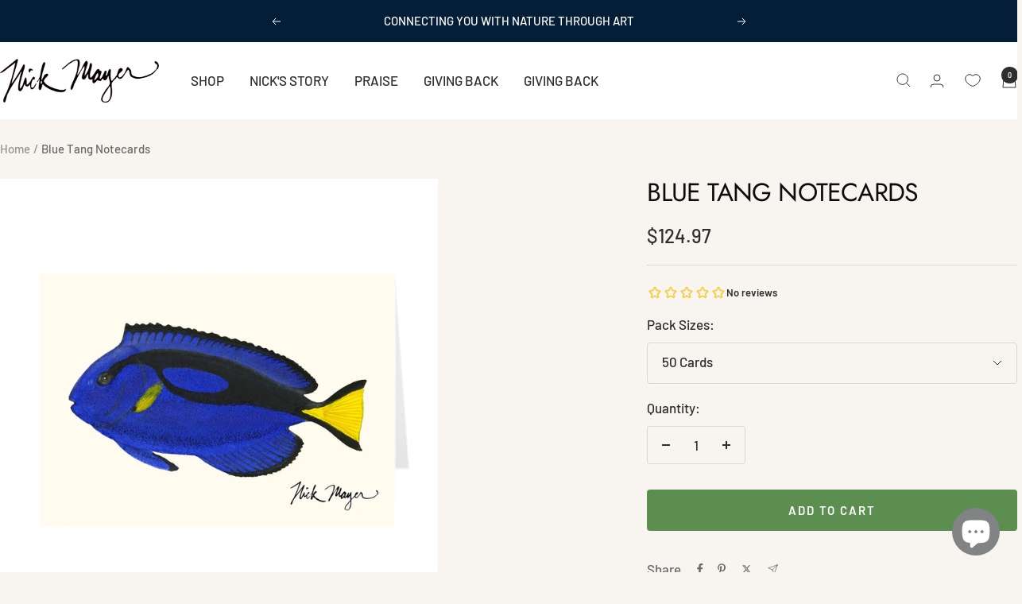

--- FILE ---
content_type: text/html; charset=utf-8
request_url: https://www.nickmayerart.com/products/blue-tang-notecards?option_values=750959362321&section_id=template--25113766461713__main
body_size: 9418
content:
<div id="shopify-section-template--25113766461713__main" class="shopify-section shopify-section--main-product"><style>
  #shopify-section-template--25113766461713__main {--primary-button-background: 92, 142, 79;
    --primary-button-text-color: 255, 255, 255;
    --secondary-button-background: , , ;
    --secondary-button-text-color: , , ;
  }
</style><section><product-rerender id="product-sticky-form-6593431470142-template--25113766461713__main" observe-form="product-form-main-6593431470142-template--25113766461713__main"><style>
        @media screen and (min-width: 1000px) {
          :root {
            --anchor-offset: 140px; /* When the sticky form is activate, every scroll must be offset by an extra value */
          }
        }
      </style>

      <product-sticky-form form-id="product-form-main-6593431470142-template--25113766461713__main" hidden class="product-sticky-form">
        <div class="container">
          <div class="product-sticky-form__inner">
            <div class="product-sticky-form__content-wrapper hidden-pocket"><div class="product-sticky-form__image-wrapper"><img src="//www.nickmayerart.com/cdn/shop/products/d3f08b7d742ee3e8f8a3a2d531c17617.png?v=1728695035&amp;width=1024" alt="Blue Tang Notecards" srcset="//www.nickmayerart.com/cdn/shop/products/d3f08b7d742ee3e8f8a3a2d531c17617.png?v=1728695035&amp;width=55 55w, //www.nickmayerart.com/cdn/shop/products/d3f08b7d742ee3e8f8a3a2d531c17617.png?v=1728695035&amp;width=110 110w, //www.nickmayerart.com/cdn/shop/products/d3f08b7d742ee3e8f8a3a2d531c17617.png?v=1728695035&amp;width=165 165w" width="1024" height="1024" loading="lazy" sizes="55px" class="product-sticky-form__image"></div><div class="product-sticky-form__info">
                <div class="product-sticky-form__bottom-info">
                  <span class="product-sticky-form__title">Blue Tang Notecards</span>
                  <span class="square-separator square-separator--subdued"></span>
                  <span class="product-sticky-form__price">$124.97</span>

                  <div class="product-sticky-form__unit-price text--xsmall text--subdued" style="display: none">
                    <div class="unit-price-measurement">
                      <span class="unit-price-measurement__price"></span>
                      <span class="unit-price-measurement__separator">/</span><span class="unit-price-measurement__reference-value"></span><span class="unit-price-measurement__reference-unit"></span>
                    </div>
                  </div>
                </div>
              </div>
            </div><div class="product-sticky-form__form"><div class="product-sticky-form__variants hidden-pocket"><div class="select-wrapper" data-selector-type="dropdown">
                      <combo-box fit-toggle initial-focus-selector="[aria-selected='true']" id="sticky-form-option-template--25113766461713__main-1-combo-box" class="combo-box">
                        <span class="combo-box__overlay"></span>

                        <header class="combo-box__header">
                          <p class="combo-box__title heading h6">Pack Sizes</p>

                          <button type="button" class="combo-box__close-button tap-area" data-action="close" title="Close"><svg focusable="false" width="14" height="14" class="icon icon--close   " viewBox="0 0 14 14">
        <path d="M13 13L1 1M13 1L1 13" stroke="currentColor" stroke-width="1" fill="none"></path>
      </svg></button>
                        </header>

                        <div class="combo-box__option-list" role="listbox"><button type="button" role="option" class="combo-box__option-item" value="750959362321" aria-selected="true">50 Cards</button><button type="button" role="option" class="combo-box__option-item" value="750959395089" aria-selected="false">25 Cards</button><button type="button" role="option" class="combo-box__option-item" value="750959427857" aria-selected="false">10 Cards</button><button type="button" role="option" class="combo-box__option-item" value="750959460625" aria-selected="false">100 Cards</button></div>

                        <select class="visually-hidden" data-option-position="1" name="option1" form="product-form-main-6593431470142-template--25113766461713__main" aria-label="Pack Sizes"><option value="750959362321"  selected>50 Cards</option><option value="750959395089"  >25 Cards</option><option value="750959427857"  >10 Cards</option><option value="750959460625"  >100 Cards</option></select>
                      </combo-box>

                      <button type="button" is="toggle-button" class="select" aria-expanded="false" aria-haspopup="listbox" aria-controls="sticky-form-option-template--25113766461713__main-1-combo-box">
                        <span class="select__selected-value">50 Cards</span><svg focusable="false" width="12" height="8" class="icon icon--chevron   " viewBox="0 0 12 8">
        <path fill="none" d="M1 1l5 5 5-5" stroke="currentColor" stroke-width="1"></path>
      </svg></button>
                    </div></div><product-payment-container class="product-sticky-form__payment-container"><button id="StickyAddToCart" is="loader-button" form="product-form-main-6593431470142-template--25113766461713__main" type="submit" data-product-add-to-cart-button data-use-primary data-button-content="Add to cart" class="product-form__add-button button button--primary" >Add to cart</button>
              </product-payment-container>
            </div>
          </div>
        </div>
      </product-sticky-form></product-rerender><div class="container">
    <nav aria-label="Breadcrumb" class="breadcrumb text--xsmall text--subdued hidden-phone">
      <ol class="breadcrumb__list" role="list">
        <li class="breadcrumb__item">
          <a class="breadcrumb__link" href="/">Home</a>
        </li><li class="breadcrumb__item">
          <span class="breadcrumb__link" aria-current="page">Blue Tang Notecards</span>
        </li>
      </ol>
    </nav>

    <!-- PRODUCT TOP PART -->

    <product-rerender id="product-info-6593431470142-template--25113766461713__main" observe-form="product-form-main-6593431470142-template--25113766461713__main" allow-partial-rerender>
      <div class="product product--thumbnails-bottom">
<product-media filtered-ids="[]" form-id="product-form-main-6593431470142-template--25113766461713__main" autoplay-video thumbnails-position="bottom" reveal-on-scroll product-handle="blue-tang-notecards" class="product__media" style="--largest-image-aspect-ratio: 1.0">
    <div class="product__media-list-wrapper" style="max-width: 1024px"><flickity-carousel click-nav flickity-config="{
        &quot;adaptiveHeight&quot;: true,
        &quot;dragThreshold&quot;: 10,
        &quot;initialIndex&quot;: &quot;.is-initial-selected&quot;,
        &quot;fade&quot;: false,
        &quot;draggable&quot;: &quot;&gt;1&quot;,
        &quot;contain&quot;: true,
        &quot;cellSelector&quot;: &quot;.product__media-item:not(.is-filtered)&quot;,
        &quot;percentPosition&quot;: false,
        &quot;pageDots&quot;: false,
        &quot;prevNextButtons&quot;: false
      }" id="product-template--25113766461713__main-6593431470142-media-list" class="product__media-list"><div id="product-template--25113766461713__main-20656044736574" class="product__media-item  is-initial-selected is-selected" data-media-type="image" data-media-id="20656044736574" data-original-position="0"><div class="product__media-image-wrapper aspect-ratio aspect-ratio--natural" style="padding-bottom: 100.0%; --aspect-ratio: 1.0"><img src="//www.nickmayerart.com/cdn/shop/products/d3f08b7d742ee3e8f8a3a2d531c17617.png?v=1728695035&amp;width=1024" alt="Blue Tang Notecards" srcset="//www.nickmayerart.com/cdn/shop/products/d3f08b7d742ee3e8f8a3a2d531c17617.png?v=1728695035&amp;width=400 400w, //www.nickmayerart.com/cdn/shop/products/d3f08b7d742ee3e8f8a3a2d531c17617.png?v=1728695035&amp;width=500 500w, //www.nickmayerart.com/cdn/shop/products/d3f08b7d742ee3e8f8a3a2d531c17617.png?v=1728695035&amp;width=600 600w, //www.nickmayerart.com/cdn/shop/products/d3f08b7d742ee3e8f8a3a2d531c17617.png?v=1728695035&amp;width=700 700w, //www.nickmayerart.com/cdn/shop/products/d3f08b7d742ee3e8f8a3a2d531c17617.png?v=1728695035&amp;width=800 800w, //www.nickmayerart.com/cdn/shop/products/d3f08b7d742ee3e8f8a3a2d531c17617.png?v=1728695035&amp;width=900 900w, //www.nickmayerart.com/cdn/shop/products/d3f08b7d742ee3e8f8a3a2d531c17617.png?v=1728695035&amp;width=1000 1000w" width="1024" height="1024" loading="eager" sizes="(max-width: 999px) calc(100vw - 48px), 640px" reveal="true"></div></div><div id="product-template--25113766461713__main-20656044802110" class="product__media-item  " data-media-type="image" data-media-id="20656044802110" data-original-position="1"><div class="product__media-image-wrapper aspect-ratio aspect-ratio--natural" style="padding-bottom: 100.0%; --aspect-ratio: 1.0"><img src="//www.nickmayerart.com/cdn/shop/products/cb4e7f33ef4dbe1690a3514840db4deb.png?v=1728695040&amp;width=1024" alt="watermark" srcset="//www.nickmayerart.com/cdn/shop/products/cb4e7f33ef4dbe1690a3514840db4deb.png?v=1728695040&amp;width=400 400w, //www.nickmayerart.com/cdn/shop/products/cb4e7f33ef4dbe1690a3514840db4deb.png?v=1728695040&amp;width=500 500w, //www.nickmayerart.com/cdn/shop/products/cb4e7f33ef4dbe1690a3514840db4deb.png?v=1728695040&amp;width=600 600w, //www.nickmayerart.com/cdn/shop/products/cb4e7f33ef4dbe1690a3514840db4deb.png?v=1728695040&amp;width=700 700w, //www.nickmayerart.com/cdn/shop/products/cb4e7f33ef4dbe1690a3514840db4deb.png?v=1728695040&amp;width=800 800w, //www.nickmayerart.com/cdn/shop/products/cb4e7f33ef4dbe1690a3514840db4deb.png?v=1728695040&amp;width=900 900w, //www.nickmayerart.com/cdn/shop/products/cb4e7f33ef4dbe1690a3514840db4deb.png?v=1728695040&amp;width=1000 1000w" width="1024" height="1024" loading="lazy" sizes="(max-width: 999px) calc(100vw - 48px), 640px"></div></div></flickity-carousel><button  is="toggle-button" aria-controls="product-template--25113766461713__main-6593431470142-zoom" aria-expanded="false" class="tap-area product__zoom-button">
          <span class="visually-hidden">Zoom</span><svg fill="none" focusable="false" width="14" height="14" class="icon icon--image-zoom   " viewBox="0 0 14 14">
        <path d="M9.50184 9.50184C11.4777 7.52595 11.5133 4.358 9.58134 2.42602C7.64936 0.494037 4.48141 0.529632 2.50552 2.50552C0.529632 4.48141 0.494037 7.64936 2.42602 9.58134C4.358 11.5133 7.52595 11.4777 9.50184 9.50184ZM9.50184 9.50184L13 13" stroke="currentColor" stroke-width="1"></path>
      </svg></button></div><flickity-controls controls="product-template--25113766461713__main-6593431470142-media-list" class="product__media-nav">
        <button class="product__media-prev-next hidden-pocket hidden-lap-and-up tap-area tap-area--large" aria-label="Previous" data-action="prev"><svg focusable="false" width="17" height="14" class="icon icon--nav-arrow-left  icon--direction-aware " viewBox="0 0 17 14">
        <path d="M17 7H2M8 1L2 7l6 6" stroke="currentColor" stroke-width="1" fill="none"></path>
      </svg></button><scroll-shadow class="product__thumbnail-scroll-shadow ">
          <div class="product__thumbnail-list hide-scrollbar">
            <div class="product__thumbnail-list-inner"><button type="button" tabindex="-1" reveal class="product__thumbnail-item  " aria-current="true" aria-controls="product-template--25113766461713__main-20656044736574" data-media-id="20656044736574" data-action="select">
                  <div class="product__thumbnail">
                    <img src="//www.nickmayerart.com/cdn/shop/products/d3f08b7d742ee3e8f8a3a2d531c17617.png?v=1728695035&amp;width=1024" alt="" srcset="//www.nickmayerart.com/cdn/shop/products/d3f08b7d742ee3e8f8a3a2d531c17617.png?v=1728695035&amp;width=60 60w, //www.nickmayerart.com/cdn/shop/products/d3f08b7d742ee3e8f8a3a2d531c17617.png?v=1728695035&amp;width=72 72w, //www.nickmayerart.com/cdn/shop/products/d3f08b7d742ee3e8f8a3a2d531c17617.png?v=1728695035&amp;width=120 120w, //www.nickmayerart.com/cdn/shop/products/d3f08b7d742ee3e8f8a3a2d531c17617.png?v=1728695035&amp;width=144 144w, //www.nickmayerart.com/cdn/shop/products/d3f08b7d742ee3e8f8a3a2d531c17617.png?v=1728695035&amp;width=180 180w, //www.nickmayerart.com/cdn/shop/products/d3f08b7d742ee3e8f8a3a2d531c17617.png?v=1728695035&amp;width=216 216w, //www.nickmayerart.com/cdn/shop/products/d3f08b7d742ee3e8f8a3a2d531c17617.png?v=1728695035&amp;width=240 240w, //www.nickmayerart.com/cdn/shop/products/d3f08b7d742ee3e8f8a3a2d531c17617.png?v=1728695035&amp;width=288 288w" width="1024" height="1024" loading="lazy" sizes="(max-width: 999px) 72px, 60px">
</div>
                </button><button type="button" tabindex="-1" reveal class="product__thumbnail-item  "  aria-controls="product-template--25113766461713__main-20656044802110" data-media-id="20656044802110" data-action="select">
                  <div class="product__thumbnail">
                    <img src="//www.nickmayerart.com/cdn/shop/products/cb4e7f33ef4dbe1690a3514840db4deb.png?v=1728695040&amp;width=1024" alt="watermark" srcset="//www.nickmayerart.com/cdn/shop/products/cb4e7f33ef4dbe1690a3514840db4deb.png?v=1728695040&amp;width=60 60w, //www.nickmayerart.com/cdn/shop/products/cb4e7f33ef4dbe1690a3514840db4deb.png?v=1728695040&amp;width=72 72w, //www.nickmayerart.com/cdn/shop/products/cb4e7f33ef4dbe1690a3514840db4deb.png?v=1728695040&amp;width=120 120w, //www.nickmayerart.com/cdn/shop/products/cb4e7f33ef4dbe1690a3514840db4deb.png?v=1728695040&amp;width=144 144w, //www.nickmayerart.com/cdn/shop/products/cb4e7f33ef4dbe1690a3514840db4deb.png?v=1728695040&amp;width=180 180w, //www.nickmayerart.com/cdn/shop/products/cb4e7f33ef4dbe1690a3514840db4deb.png?v=1728695040&amp;width=216 216w, //www.nickmayerart.com/cdn/shop/products/cb4e7f33ef4dbe1690a3514840db4deb.png?v=1728695040&amp;width=240 240w, //www.nickmayerart.com/cdn/shop/products/cb4e7f33ef4dbe1690a3514840db4deb.png?v=1728695040&amp;width=288 288w" width="1024" height="1024" loading="lazy" sizes="(max-width: 999px) 72px, 60px">
</div>
                </button></div>
          </div>
        </scroll-shadow>

        <button class="product__media-prev-next hidden-pocket hidden-lap-and-up tap-area tap-aera--large" aria-label="Next" data-action="next"><svg focusable="false" width="17" height="14" class="icon icon--nav-arrow-right  icon--direction-aware " viewBox="0 0 17 14">
        <path d="M0 7h15M9 1l6 6-6 6" stroke="currentColor" stroke-width="1" fill="none"></path>
      </svg></button>
      </flickity-controls><product-image-zoom product-handle="blue-tang-notecards" id="product-template--25113766461713__main-6593431470142-zoom" class="pswp" tabindex="-1" role="dialog">
        <div class="pswp__bg"></div>

        <div class="pswp__scroll-wrap">
          <div class="pswp__container">
            <div class="pswp__item"></div>
            <div class="pswp__item"></div>
            <div class="pswp__item"></div>
          </div>

          <div class="pswp__ui pswp__ui--hidden">
            <div class="pswp__top-bar">
              <button class="pswp__button pswp__button--close prev-next-button" data-action="pswp-close" title="Close"><svg focusable="false" width="14" height="14" class="icon icon--close   " viewBox="0 0 14 14">
        <path d="M13 13L1 1M13 1L1 13" stroke="currentColor" stroke-width="1" fill="none"></path>
      </svg></button>
            </div>

            <div class="pswp__prev-next-buttons hidden-pocket">
              <button class="pswp__button prev-next-button prev-next-button--prev" data-action="pswp-prev" title="Previous"><svg focusable="false" width="17" height="14" class="icon icon--nav-arrow-left  icon--direction-aware " viewBox="0 0 17 14">
        <path d="M17 7H2M8 1L2 7l6 6" stroke="currentColor" stroke-width="1" fill="none"></path>
      </svg></button>
              <button class="pswp__button prev-next-button prev-next-button--next" data-action="pswp-next" title="Next"><svg focusable="false" width="17" height="14" class="icon icon--nav-arrow-right  icon--direction-aware " viewBox="0 0 17 14">
        <path d="M0 7h15M9 1l6 6-6 6" stroke="currentColor" stroke-width="1" fill="none"></path>
      </svg></button>
            </div>

            <div class="pswp__dots-nav-wrapper hidden-lap-and-up">
              <button class="tap-area tap-area--large" data-action="pswp-prev">
                <span class="visually-hidden">Previous</span><svg focusable="false" width="17" height="14" class="icon icon--nav-arrow-left  icon--direction-aware " viewBox="0 0 17 14">
        <path d="M17 7H2M8 1L2 7l6 6" stroke="currentColor" stroke-width="1" fill="none"></path>
      </svg></button>

              <div class="dots-nav dots-nav--centered">
                <!-- This will be fill at runtime as the number of items will be dynamic -->
              </div>

              <button class="tap-area tap-area--large" data-action="pswp-next">
                <span class="visually-hidden">Next</span><svg focusable="false" width="17" height="14" class="icon icon--nav-arrow-right  icon--direction-aware " viewBox="0 0 17 14">
        <path d="M0 7h15M9 1l6 6-6 6" stroke="currentColor" stroke-width="1" fill="none"></path>
      </svg></button>
            </div>
          </div>
        </div>
      </product-image-zoom></product-media><div class="product__info">
  <!-- PRODUCT META -->
  <product-meta data-block-type="meta" data-block-id="template--25113766461713__main" price-class="price--large" class="product-meta">
      <h1 class="product-meta__title heading h3">Blue Tang Notecards</h1>
    

    <div class="product-meta__price-list-container"><div class="price-list"><span class="price price--large">
              <span class="visually-hidden">Sale price</span>$124.97</span></div></div><product-payment-terms data-block-type="payment-terms" data-block-id="template--25113766461713__main"><form method="post" action="/cart/add" id="product-installment-form-template--25113766461713__main-6593431470142" accept-charset="UTF-8" class="shopify-product-form" enctype="multipart/form-data"><input type="hidden" name="form_type" value="product" /><input type="hidden" name="utf8" value="✓" /><input type="hidden" name="id" value="39465756524606"><shopify-payment-terms variant-id="39465756524606" shopify-meta="{&quot;type&quot;:&quot;product&quot;,&quot;currency_code&quot;:&quot;USD&quot;,&quot;country_code&quot;:&quot;US&quot;,&quot;variants&quot;:[{&quot;id&quot;:39465756524606,&quot;price_per_term&quot;:&quot;$31.24&quot;,&quot;full_price&quot;:&quot;$124.97&quot;,&quot;eligible&quot;:true,&quot;available&quot;:true,&quot;number_of_payment_terms&quot;:4},{&quot;id&quot;:39465756557374,&quot;price_per_term&quot;:&quot;$17.18&quot;,&quot;full_price&quot;:&quot;$68.75&quot;,&quot;eligible&quot;:true,&quot;available&quot;:true,&quot;number_of_payment_terms&quot;:4},{&quot;id&quot;:39465756590142,&quot;price_per_term&quot;:&quot;$14.98&quot;,&quot;full_price&quot;:&quot;$29.97&quot;,&quot;eligible&quot;:false,&quot;available&quot;:true,&quot;number_of_payment_terms&quot;:2},{&quot;id&quot;:39465756622910,&quot;price_per_term&quot;:&quot;$56.24&quot;,&quot;full_price&quot;:&quot;$224.97&quot;,&quot;eligible&quot;:true,&quot;available&quot;:true,&quot;number_of_payment_terms&quot;:4}],&quot;min_price&quot;:&quot;$35.00&quot;,&quot;max_price&quot;:&quot;$30,000.00&quot;,&quot;financing_plans&quot;:[{&quot;min_price&quot;:&quot;$35.00&quot;,&quot;max_price&quot;:&quot;$49.99&quot;,&quot;terms&quot;:[{&quot;apr&quot;:0,&quot;loan_type&quot;:&quot;split_pay&quot;,&quot;installments_count&quot;:2}]},{&quot;min_price&quot;:&quot;$50.00&quot;,&quot;max_price&quot;:&quot;$149.99&quot;,&quot;terms&quot;:[{&quot;apr&quot;:0,&quot;loan_type&quot;:&quot;split_pay&quot;,&quot;installments_count&quot;:4}]},{&quot;min_price&quot;:&quot;$150.00&quot;,&quot;max_price&quot;:&quot;$999.99&quot;,&quot;terms&quot;:[{&quot;apr&quot;:0,&quot;loan_type&quot;:&quot;split_pay&quot;,&quot;installments_count&quot;:4},{&quot;apr&quot;:15,&quot;loan_type&quot;:&quot;interest&quot;,&quot;installments_count&quot;:3},{&quot;apr&quot;:15,&quot;loan_type&quot;:&quot;interest&quot;,&quot;installments_count&quot;:6},{&quot;apr&quot;:15,&quot;loan_type&quot;:&quot;interest&quot;,&quot;installments_count&quot;:12}]},{&quot;min_price&quot;:&quot;$1,000.00&quot;,&quot;max_price&quot;:&quot;$30,000.00&quot;,&quot;terms&quot;:[{&quot;apr&quot;:15,&quot;loan_type&quot;:&quot;interest&quot;,&quot;installments_count&quot;:3},{&quot;apr&quot;:15,&quot;loan_type&quot;:&quot;interest&quot;,&quot;installments_count&quot;:6},{&quot;apr&quot;:15,&quot;loan_type&quot;:&quot;interest&quot;,&quot;installments_count&quot;:12}]}],&quot;installments_buyer_prequalification_enabled&quot;:false,&quot;seller_id&quot;:31872}" ux-mode="iframe" show-new-buyer-incentive="false"></shopify-payment-terms><input type="hidden" name="product-id" value="6593431470142" /><input type="hidden" name="section-id" value="template--25113766461713__main" /></form></product-payment-terms></product-meta><div class="product-form"><div id="shopify-block-AbHFkQnJ4dFdOWjRQd__b2864787-f7df-4e01-b1c5-2fdf8a48579e" class="shopify-block shopify-app-block gw-full-width">
    <div
        class="gw-rv-star-rating-widget-placeholder"
        data-gw-product-id="6593431470142"
        data-gw-element-to-scroll-id=""
        data-gw-element-to-click-id=""
        style="display: block"
    ></div>

    

    



</div><variant-picker data-block-type="variant-picker" data-block-id="template--25113766461713__main" handle="blue-tang-notecards" section-id="template--25113766461713__main" form-id="product-form-main-6593431470142-template--25113766461713__main" update-url  class="product-form__variants" ><script data-variant type="application/json">{"id":39465756524606,"title":"50 Cards","option1":"50 Cards","option2":null,"option3":null,"sku":"Greet-Fold-5x7-Matte-Single-50Pack-20210603183557253","requires_shipping":true,"taxable":true,"featured_image":{"id":28359291535422,"product_id":6593431470142,"position":1,"created_at":"2021-06-03T18:41:37-04:00","updated_at":"2024-10-11T21:03:55-04:00","alt":null,"width":1024,"height":1024,"src":"\/\/www.nickmayerart.com\/cdn\/shop\/products\/d3f08b7d742ee3e8f8a3a2d531c17617.png?v=1728695035","variant_ids":[39465756524606,39465756557374,39465756590142,39465756622910]},"available":true,"name":"Blue Tang Notecards - 50 Cards","public_title":"50 Cards","options":["50 Cards"],"price":12497,"weight":230,"compare_at_price":null,"inventory_quantity":0,"inventory_management":null,"inventory_policy":"deny","barcode":null,"featured_media":{"alt":null,"id":20656044736574,"position":1,"preview_image":{"aspect_ratio":1.0,"height":1024,"width":1024,"src":"\/\/www.nickmayerart.com\/cdn\/shop\/products\/d3f08b7d742ee3e8f8a3a2d531c17617.png?v=1728695035"}},"requires_selling_plan":false,"selling_plan_allocations":[]}</script><div class="product-form__option-selector" data-selector-type="dropdown">
                <div class="product-form__option-info">
                  <span class="product-form__option-name">Pack Sizes:</span></div><div class="select-wrapper">
                      <combo-box initial-focus-selector="[aria-selected='true']" id="option-template--25113766461713__main--6593431470142-1--combo-box" class="combo-box">
                        <span class="combo-box__overlay"></span>

                        <header class="combo-box__header">
                          <p class="combo-box__title heading h6">Pack Sizes</p>

                          <button type="button" class="combo-box__close-button tap-area" data-action="close" title="Close"><svg focusable="false" width="14" height="14" class="icon icon--close   " viewBox="0 0 14 14">
        <path d="M13 13L1 1M13 1L1 13" stroke="currentColor" stroke-width="1" fill="none"></path>
      </svg></button>
                        </header>

                        <div class="combo-box__option-list" role="listbox"><button type="button" role="option" class="combo-box__option-item " value="750959362321" aria-selected="true">50 Cards</button><button type="button" role="option" class="combo-box__option-item " value="750959395089" aria-selected="false">25 Cards</button><button type="button" role="option" class="combo-box__option-item " value="750959427857" aria-selected="false">10 Cards</button><button type="button" role="option" class="combo-box__option-item " value="750959460625" aria-selected="false">100 Cards</button></div>

                        <input type="hidden" data-option-position="1" name="option1" form="product-form-main-6593431470142-template--25113766461713__main" value="750959362321" aria-label="Pack Sizes">
                      </combo-box>

                      <button type="button" is="toggle-button" class="select" aria-expanded="false" aria-haspopup="listbox" aria-controls="option-template--25113766461713__main--6593431470142-1--combo-box">
                        <span id="option-template--25113766461713__main--6593431470142-1--value" class="select__selected-value">50 Cards</span><svg focusable="false" width="12" height="8" class="icon icon--chevron   " viewBox="0 0 12 8">
        <path fill="none" d="M1 1l5 5 5-5" stroke="currentColor" stroke-width="1"></path>
      </svg></button>
                    </div></div><noscript>
              <label class="input__block-label" for="product-select-template--25113766461713__main-6593431470142">Variant</label>

              <div class="select-wrapper">
                <select class="select" autocomplete="off" id="product-select-template--25113766461713__main-6593431470142" name="id" form="product-form-main-6593431470142-template--25113766461713__main"><option selected="selected"  value="39465756524606" data-sku="Greet-Fold-5x7-Matte-Single-50Pack-20210603183557253">50 Cards - $124.97</option><option   value="39465756557374" data-sku="Greet-Fold-5x7-Matte-Single-25Pack-20210603183557253">25 Cards - $68.75</option><option   value="39465756590142" data-sku="Greet-Fold-5x7-Matte-Single-10Pack-20210603183557253">10 Cards - $29.97</option><option   value="39465756622910" data-sku="Greet-Fold-5x7-Matte-Single-100Pack-20210603183557253">100 Cards - $224.97</option></select><svg focusable="false" width="12" height="8" class="icon icon--chevron   " viewBox="0 0 12 8">
        <path fill="none" d="M1 1l5 5 5-5" stroke="currentColor" stroke-width="1"></path>
      </svg></div>
            </noscript>
          </variant-picker><div data-block-type="quantity-selector" data-block-id="quantity_selector" class="product-form__quantity" >
            <span class="product-form__quantity-label">Quantity:</span>

            <quantity-selector class="quantity-selector">
              <button type="button" class="quantity-selector__button">
                <span class="visually-hidden">Decrease quantity</span><svg focusable="false" width="10" height="2" class="icon icon--minus-big   " viewBox="0 0 10 2">
        <path fill="currentColor" d="M0 0h10v2H0z"></path>
      </svg></button>

              <input type="number" form="product-form-main-6593431470142-template--25113766461713__main" is="input-number" class="quantity-selector__input" inputmode="numeric" name="quantity" autocomplete="off" value="1" step="1" min="1"  aria-label="Quantity">

              <button type="button" class="quantity-selector__button">
                <span class="visually-hidden">Increase quantity</span><svg focusable="false" width="10" height="10" class="icon icon--plus-big   " viewBox="0 0 10 10">
        <path fill-rule="evenodd" clip-rule="evenodd" d="M4 6v4h2V6h4V4H6V0H4v4H0v2h4z" fill="currentColor"></path>
      </svg></button>
            </quantity-selector></div><div data-block-type="buy-buttons" data-block-id="buy_buttons" class="product-form__buy-buttons" ><form method="post" action="/cart/add" id="product-form-main-6593431470142-template--25113766461713__main" accept-charset="UTF-8" class="shopify-product-form" enctype="multipart/form-data" is="product-form"><input type="hidden" name="form_type" value="product" /><input type="hidden" name="utf8" value="✓" /><input type="hidden" disabled name="id" value="39465756524606">

              <product-payment-container id="MainPaymentContainer" class="product-form__payment-container" >
                <button id="AddToCart" type="submit" is="loader-button" data-use-primary data-product-add-to-cart-button data-button-content="Add to cart" class="product-form__add-button button button--primary button--full" >Add to cart</button></product-payment-container><input type="hidden" name="product-id" value="6593431470142" /><input type="hidden" name="section-id" value="template--25113766461713__main" /></form></div><store-pickup data-block-type="pickup-availability" data-block-id="buy_buttons" class="product-form__store-availability-container"></store-pickup><div id="shopify-block-ARjlZc0VveEtHanoza__bogos_io_free_gift_bundle_view_ULD868" class="shopify-block shopify-app-block bogos-bundle-view-block offer-block-width-full"><div id="bogos-bundle-view"
     data-version="3.0"
     data-offer-id=""
     data-product-handle=""
     data-product-id=""
>
    
</div>


</div></div><div class="product-meta__aside"><div class="product-meta__share text--subdued"><button is="share-toggle-button" share-url="https://www.nickmayerart.com/products/blue-tang-notecards" share-title="Blue Tang Notecards" class="product-meta__share-label link hidden-tablet-and-up" aria-controls="mobile-share-buttons-template--25113766461713__main" aria-expanded="false">Share</button>
          <div class="product-meta__share-label hidden-phone">Share</div>

          <popover-content id="mobile-share-buttons-template--25113766461713__main" class="popover hidden-tablet-and-up">
            <span class="popover__overlay"></span>

            <header class="popover__header">
              <span class="popover__title heading h6">Share</span>

              <button type="button" class="popover__close-button tap-area tap-area--large" data-action="close" title="Close"><svg focusable="false" width="14" height="14" class="icon icon--close   " viewBox="0 0 14 14">
        <path d="M13 13L1 1M13 1L1 13" stroke="currentColor" stroke-width="1" fill="none"></path>
      </svg></button>
            </header>

            <div class="mobile-share-buttons">
              <a class="mobile-share-buttons__item mobile-share-buttons__item--facebook" href="https://www.facebook.com/sharer.php?u=https://www.nickmayerart.com/products/blue-tang-notecards" target="_blank" rel="noopener" aria-label="Share on Facebook"><svg fill="none" focusable="false" width="24" height="24" class="icon icon--facebook-share-mobile   " viewBox="0 0 24 24">
        <path fill-rule="evenodd" clip-rule="evenodd" d="M10.1834 21.85L10.1834 12.982H7.2002L7.2002 9.52604H10.1834V6.98204C10.062 5.75969 10.4857 4.54599 11.3415 3.66478C12.1972 2.78357 13.398 2.32449 14.6234 2.41004C15.5143 2.40481 16.4047 2.45289 17.2898 2.55404V5.63804L15.4598 5.63804C14.9879 5.53818 14.4974 5.68116 14.1532 6.01892C13.8089 6.35669 13.6566 6.84437 13.7474 7.31804L13.7474 9.52604L17.1698 9.52604L16.7234 12.982H13.7522V21.85H10.1834Z" fill="#3B5998"></path>
      </svg>Facebook
              </a>

              <a class="mobile-share-buttons__item mobile-share-buttons__item--pinterest" href="https://pinterest.com/pin/create/button/?url=https://www.nickmayerart.com/products/blue-tang-notecards&media=https://www.nickmayerart.com/cdn/shop/products/d3f08b7d742ee3e8f8a3a2d531c17617.png?v=1728695035&width=800&description=Blue%20Tang,%C2%A0Paracanthurus%20hepatusYes,%20this%20is%20Dory,%20the%20fish%20popularized%20in%20Pixar's%20Finding%20Dory%20and%20Finding..." target="_blank" rel="noopener" aria-label="Pin on Pinterest"><svg fill="none" focusable="false" width="24" height="24" class="icon icon--pinterest-share-mobile   " viewBox="0 0 24 24">
        <path fill-rule="evenodd" clip-rule="evenodd" d="M11.7648 2.40138C15.3543 2.34682 17.602 3.80113 18.6595 6.35148C19.0087 7.1931 19.3817 8.74117 19.1015 10.0256C18.9898 10.5384 18.9581 11.0736 18.8069 11.5569C18.4993 12.5394 18.0993 13.4092 17.5694 14.1592C16.8499 15.1782 15.7582 15.8653 14.3872 16.2109C13.1746 16.5164 12.0593 16.059 11.4113 15.5678C11.2048 15.4115 10.9279 15.2073 10.8515 14.9251C10.8417 14.9251 10.8318 14.9251 10.822 14.9251C10.7755 15.4401 10.5782 15.9868 10.4389 16.4561C10.2461 17.1053 10.2086 17.7774 9.96749 18.3849C9.69999 19.0592 9.37509 19.6772 9.02467 20.253C8.84068 20.5549 8.33293 21.5884 7.9639 21.5999C7.92354 21.5224 7.90737 21.4925 7.90493 21.3551C7.7861 21.1659 7.86888 20.8468 7.81652 20.5893C7.73505 20.1883 7.67161 19.466 7.75769 19.0588C7.75769 18.8444 7.75769 18.6296 7.75769 18.4157C7.85257 17.9742 7.84882 17.5217 7.9639 17.0991C8.21425 16.1787 8.35354 15.2038 8.61211 14.2512C8.86057 13.3361 9.08856 12.3352 9.28987 11.4038C9.33529 11.1934 9.07963 10.5886 9.02467 10.3628C8.85134 9.65014 8.9833 8.66239 9.20146 8.12713C9.47618 7.45323 10.2804 6.4241 11.3229 6.68821C12.1607 6.90037 12.694 7.80624 12.413 8.95421C12.1181 10.159 11.7356 11.2383 11.4702 12.4443C11.4019 12.7551 11.5194 13.0852 11.588 13.2714C11.8361 13.9431 12.5882 14.5955 13.5916 14.3432C15.1126 13.9603 15.785 12.5834 16.2435 11.0974C16.3676 10.6955 16.3527 10.3157 16.4498 9.87241C16.6545 8.93705 16.5676 7.54083 16.273 6.81057C15.8008 5.64018 14.9198 4.89011 13.7095 4.48339C13.3756 4.42221 13.0416 4.36103 12.7077 4.29985C12.1486 4.17176 11.0822 4.36412 10.7041 4.48339C9.01386 5.01777 7.96723 5.91043 7.3157 7.51486C7.09393 8.06111 6.97235 8.61484 6.9327 9.38251C6.92276 9.47451 6.91294 9.5665 6.90314 9.6585C7.03364 10.3447 7.04691 10.7994 7.3157 11.3118C7.44838 11.5644 7.76346 11.7634 7.81652 12.0772C7.84781 12.2621 7.71227 12.5412 7.66931 12.6895C7.60427 12.9136 7.62792 13.1702 7.52193 13.3634C7.33028 13.712 6.8084 13.4501 6.57911 13.3018C5.38697 12.5324 4.40437 10.3073 4.95855 8.15795C5.04391 7.82607 5.0481 7.53731 5.16476 7.23932C5.8878 5.39455 6.96659 4.26111 8.5237 3.28922C9.10717 2.9252 9.89394 2.74473 10.6157 2.55456C10.9987 2.50352 11.3818 2.45245 11.7648 2.40138Z" fill="#BD081C"></path>
      </svg>Pinterest
              </a>

              <a class="mobile-share-buttons__item mobile-share-buttons__item--twitter" href="https://twitter.com/intent/tweet?text=Blue%20Tang%20Notecards&url=https://www.nickmayerart.com/products/blue-tang-notecards" target="_blank" rel="noopener" aria-label="Tweet on Twitter"><svg fill="none" focusable="false" width="24" height="24" class="icon icon--twitter-share-mobile   " viewBox="0 0 24 24">
        <path fill-rule="evenodd" clip-rule="evenodd" d="M15.414 4.96068C16.9196 4.93626 17.7211 5.43865 18.4864 6.07724C19.1362 6.02649 19.9806 5.69424 20.478 5.46269C20.6391 5.38182 20.8004 5.30133 20.9616 5.22046C20.6775 5.92312 20.2923 6.47359 19.7004 6.89092C19.5689 6.98361 19.4384 7.10911 19.2736 7.16824C19.2736 7.17091 19.2736 7.17396 19.2736 7.17663C20.1171 7.16863 20.8129 6.82034 21.4737 6.63114C21.4737 6.63417 21.4737 6.63723 21.4737 6.64028C21.1266 7.14535 20.6568 7.65767 20.1556 8.02502C19.9532 8.17227 19.7509 8.31951 19.5486 8.46676C19.5597 9.28425 19.5354 10.0643 19.3684 10.7518C18.3977 14.7465 15.8254 17.4588 11.7534 18.6203C10.2913 19.0377 7.92842 19.2089 6.25322 18.8282C5.42246 18.6394 4.67201 18.4262 3.96773 18.1443C3.57662 17.9875 3.21425 17.8181 2.86766 17.6251C2.75395 17.5614 2.64012 17.4981 2.52626 17.4343C2.90422 17.445 3.34615 17.54 3.76862 17.4778C4.15075 17.4214 4.52554 17.4359 4.87817 17.3653C5.75753 17.1887 6.53832 16.9552 7.21099 16.5947C7.53708 16.42 8.03189 16.2148 8.26361 15.963C7.82698 15.9699 7.43107 15.8772 7.10676 15.7727C5.84923 15.366 5.11723 14.6187 4.64102 13.4961C5.02212 13.5338 6.11978 13.6246 6.37642 13.4266C5.89678 13.4026 5.43547 13.1482 5.10574 12.9589C4.09421 12.3795 3.26926 11.4075 3.27545 9.91215C3.40826 9.96975 3.54108 10.0277 3.67378 10.0853C3.92789 10.1834 4.18618 10.2356 4.48934 10.2932C4.61736 10.3173 4.87337 10.3863 5.02034 10.3363C5.01403 10.3363 5.0077 10.3363 5.00138 10.3363C4.80571 10.1277 4.48682 9.98884 4.29014 9.76491C3.64126 9.02638 3.0331 7.88999 3.41774 6.53614C3.51528 6.19282 3.6701 5.88956 3.83503 5.60993C3.84137 5.61298 3.84768 5.61565 3.85402 5.61871C3.92952 5.76328 4.098 5.86973 4.2049 5.99065C4.53629 6.36678 4.94508 6.70514 5.36174 7.00345C6.7813 8.02007 8.0597 8.64453 10.1129 9.10725C10.6336 9.22437 11.2357 9.31401 11.8578 9.31476C11.6829 8.84899 11.7391 8.09522 11.8767 7.64432C12.2227 6.51058 12.9743 5.69272 14.0768 5.25479C14.3404 5.15026 14.6329 5.07396 14.9397 5.01256C15.0978 4.9954 15.256 4.97823 15.414 4.96068Z" fill="#1DA1F2"></path>
      </svg>Twitter
              </a>

              <a class="mobile-share-buttons__item mobile-share-buttons__item--mail" href="mailto:?&subject=&body=https://www.nickmayerart.com/products/blue-tang-notecards" aria-label="Share by e-mail"><svg fill="none" focusable="false" width="24" height="24" class="icon icon--email-share-mobile   " viewBox="0 0 24 24">
        <path d="M21.9135 2.08691L15.3396 20.8695L11.583 12.4173M21.9135 2.08691L3.13086 8.66083L11.583 12.4173M21.9135 2.08691L11.583 12.4173" stroke="currentColor" stroke-width="1"></path>
      </svg>E-mail
              </a>
            </div>
          </popover-content>

          <div class="product-meta__share-button-list hidden-phone">
            <a class="product-meta__share-button-item product-meta__share-button-item--facebook link tap-area" href="https://www.facebook.com/sharer.php?u=https://www.nickmayerart.com/products/blue-tang-notecards" target="_blank" rel="noopener" aria-label="Share on Facebook"><svg focusable="false" width="8" height="14" class="icon icon--facebook   " viewBox="0 0 9 17">
        <path fill-rule="evenodd" clip-rule="evenodd" d="M2.486 16.2084L2.486 8.81845H0L0 5.93845L2.486 5.93845L2.486 3.81845C2.38483 2.79982 2.73793 1.78841 3.45107 1.05407C4.16421 0.319722 5.16485 -0.0628415 6.186 0.00844868C6.9284 0.00408689 7.67039 0.0441585 8.408 0.128449V2.69845L6.883 2.69845C6.4898 2.61523 6.08104 2.73438 5.79414 3.01585C5.50724 3.29732 5.3803 3.70373 5.456 4.09845L5.456 5.93845H8.308L7.936 8.81845H5.46L5.46 16.2084H2.486Z" fill="currentColor"></path>
      </svg></a>

            <a class="product-meta__share-button-item product-meta__share-button-item--pinterest link tap-area" href="https://pinterest.com/pin/create/button/?url=https://www.nickmayerart.com/products/blue-tang-notecards&media=https://www.nickmayerart.com/cdn/shop/products/d3f08b7d742ee3e8f8a3a2d531c17617.png?v=1728695035&width=800&description=Blue%20Tang,%C2%A0Paracanthurus%20hepatusYes,%20this%20is%20Dory,%20the%20fish%20popularized%20in%20Pixar's%20Finding%20Dory%20and%20Finding..." target="_blank" rel="noopener" aria-label="Pin on Pinterest"><svg focusable="false" width="10" height="14" class="icon icon--pinterest   " viewBox="0 0 12 16">
        <path fill-rule="evenodd" clip-rule="evenodd" d="M5.8042 0.00123531C8.79537 -0.0442356 10.6685 1.16769 11.5498 3.29299C11.8407 3.99433 12.1516 5.28439 11.9181 6.35474C11.825 6.78208 11.7985 7.22812 11.6726 7.63086C11.4163 8.4496 11.0829 9.17441 10.6413 9.79945C10.0418 10.6486 9.13196 11.2212 7.98951 11.5091C6.97899 11.7637 6.04959 11.3826 5.50954 10.9732C5.33747 10.843 5.10674 10.6728 5.04304 10.4377C5.03488 10.4377 5.0267 10.4377 5.01853 10.4377C4.97972 10.8669 4.81532 11.3224 4.69924 11.7135C4.53858 12.2545 4.50733 12.8146 4.3064 13.3208C4.08349 13.8828 3.81274 14.3978 3.52072 14.8776C3.36739 15.1292 2.94427 15.9904 2.63675 16C2.60311 15.9354 2.58964 15.9105 2.58761 15.796C2.48858 15.6383 2.55757 15.3724 2.51393 15.1578C2.44604 14.8236 2.39317 14.2217 2.46491 13.8824C2.46491 13.7038 2.46491 13.5248 2.46491 13.3465C2.54397 12.9786 2.54085 12.6015 2.63675 12.2494C2.84537 11.4824 2.96145 10.6699 3.17692 9.87611C3.38398 9.11352 3.57396 8.27939 3.74172 7.50321C3.77957 7.32789 3.56652 6.82389 3.52072 6.63572C3.37628 6.04186 3.48624 5.21874 3.66805 4.77269C3.89698 4.21111 4.56717 3.3535 5.43589 3.57359C6.13407 3.75039 6.57846 4.50528 6.34437 5.46192C6.09862 6.46589 5.7798 7.3653 5.5587 8.37035C5.50173 8.62933 5.59968 8.90442 5.65687 9.05958C5.86357 9.61934 6.49037 10.163 7.32652 9.95278C8.59396 9.63365 9.15431 8.48627 9.53645 7.24791C9.63981 6.91302 9.62743 6.59647 9.70831 6.22709C9.87894 5.44763 9.80648 4.28411 9.56098 3.67556C9.16753 2.70023 8.43329 2.07518 7.42471 1.73624C7.1465 1.68526 6.86819 1.63427 6.58988 1.58329C6.12397 1.47655 5.23532 1.63685 4.92023 1.73624C3.51171 2.18156 2.63952 2.92544 2.09658 4.26247C1.91177 4.71767 1.81046 5.17911 1.77741 5.81884C1.76913 5.8955 1.76094 5.97217 1.75278 6.04883C1.86153 6.62068 1.87259 6.99959 2.09658 7.42657C2.20715 7.63711 2.46971 7.8029 2.51393 8.06444C2.54001 8.2185 2.42705 8.45105 2.39125 8.57467C2.33705 8.76137 2.35676 8.97522 2.26844 9.13625C2.10873 9.42678 1.67383 9.20852 1.48275 9.08491C0.489307 8.44373 -0.329526 6.5895 0.132284 4.79837C0.20342 4.5218 0.206915 4.28118 0.304126 4.03285C0.906661 2.49554 1.80565 1.55101 3.10325 0.741098C3.58947 0.437749 4.24511 0.287354 4.84657 0.128885C5.16574 0.0863481 5.48503 0.0437917 5.8042 0.00123531Z" fill="currentColor"></path>
      </svg></a>

            <a class="product-meta__share-button-item product-meta__share-button-item--twitter link tap-area" href="https://twitter.com/intent/tweet?text=Blue%20Tang%20Notecards&url=https://www.nickmayerart.com/products/blue-tang-notecards" target="_blank" rel="noopener" aria-label="Tweet on Twitter"><svg focusable="false" width="17" height="14" class="icon icon--twitter   " viewBox="0 0 24 24">
        <path d="M16.94 4h2.715l-5.93 6.777L20.7 20h-5.462l-4.278-5.593L6.065 20H3.35l6.342-7.25L3 4h5.6l3.868 5.113L16.94 4Zm-.952 14.375h1.504L7.784 5.54H6.17l9.818 12.836Z" fill="currentColor"/>
      </svg></a>

            <a class="product-meta__share-button-item product-meta__share-button-item--mail link tap-area" href="mailto:?&subject=Blue Tang Notecards&body=https://www.nickmayerart.com/products/blue-tang-notecards" aria-label="Share by e-mail"><svg focusable="false" width="13" height="13" class="icon icon--share   " viewBox="0 0 18 18">
        <path d="M17 1l-5.6 16-3.2-7.2M17 1L1 6.6l7.2 3.2M17 1L8.2 9.8" fill="none" stroke="currentColor" stroke-width="1" stroke-linecap="round" stroke-linejoin="round"></path>
      </svg></a>
          </div>
        </div></div></div></div>
    </product-rerender>
  </div>
</section><template id="quick-buy-content">
  <quick-buy-drawer class="drawer drawer--large drawer--quick-buy">
    <cart-notification hidden class="cart-notification cart-notification--drawer"></cart-notification>

    <span class="drawer__overlay"></span>

    <product-rerender id="quick-buy-drawer-product-form-quick-buy--6593431470142-template--25113766461713__main" observe-form="product-form-quick-buy--6593431470142-template--25113766461713__main">
      <header class="drawer__header">
        <p class="drawer__title heading h6">Choose options</p>

        <button type="button" class="drawer__close-button tap-area" data-action="close" title="Close"><svg focusable="false" width="14" height="14" class="icon icon--close   " viewBox="0 0 14 14">
        <path d="M13 13L1 1M13 1L1 13" stroke="currentColor" stroke-width="1" fill="none"></path>
      </svg></button>
      </header>

      <div class="drawer__content"><div class="quick-buy-product"><img src="//www.nickmayerart.com/cdn/shop/products/d3f08b7d742ee3e8f8a3a2d531c17617.png?v=1728695035&amp;width=1024" alt="Blue Tang Notecards" srcset="//www.nickmayerart.com/cdn/shop/products/d3f08b7d742ee3e8f8a3a2d531c17617.png?v=1728695035&amp;width=114 114w, //www.nickmayerart.com/cdn/shop/products/d3f08b7d742ee3e8f8a3a2d531c17617.png?v=1728695035&amp;width=228 228w, //www.nickmayerart.com/cdn/shop/products/d3f08b7d742ee3e8f8a3a2d531c17617.png?v=1728695035&amp;width=342 342w" width="1024" height="1024" loading="lazy" sizes="114px" class="quick-buy-product__image"><div class="quick-buy-product__info ">
      <product-meta class="product-item-meta"><a href="/products/blue-tang-notecards" class="product-item-meta__title">Blue Tang Notecards</a>

        <div class="product-item-meta__price-list-container" role="region" aria-live="polite"><div class="price-list"><span class="price">
                  <span class="visually-hidden">Sale price</span>$124.97</span></div><a href="/products/blue-tang-notecards" class="link text--subdued">View details</a>
        </div></product-meta>
    </div>
  </div><div class="product-form"><div id="shopify-block-AbHFkQnJ4dFdOWjRQd__b2864787-f7df-4e01-b1c5-2fdf8a48579e-1" class="shopify-block shopify-app-block gw-full-width">
    <div
        class="gw-rv-star-rating-widget-placeholder"
        data-gw-product-id="6593431470142"
        data-gw-element-to-scroll-id=""
        data-gw-element-to-click-id=""
        style="display: block"
    ></div>

    

    



</div><variant-picker data-block-type="variant-picker" data-block-id="template--25113766461713__main" handle="blue-tang-notecards" section-id="template--25113766461713__main" form-id="product-form-quick-buy--6593431470142-template--25113766461713__main"   class="product-form__variants" ><script data-variant type="application/json">{"id":39465756524606,"title":"50 Cards","option1":"50 Cards","option2":null,"option3":null,"sku":"Greet-Fold-5x7-Matte-Single-50Pack-20210603183557253","requires_shipping":true,"taxable":true,"featured_image":{"id":28359291535422,"product_id":6593431470142,"position":1,"created_at":"2021-06-03T18:41:37-04:00","updated_at":"2024-10-11T21:03:55-04:00","alt":null,"width":1024,"height":1024,"src":"\/\/www.nickmayerart.com\/cdn\/shop\/products\/d3f08b7d742ee3e8f8a3a2d531c17617.png?v=1728695035","variant_ids":[39465756524606,39465756557374,39465756590142,39465756622910]},"available":true,"name":"Blue Tang Notecards - 50 Cards","public_title":"50 Cards","options":["50 Cards"],"price":12497,"weight":230,"compare_at_price":null,"inventory_quantity":0,"inventory_management":null,"inventory_policy":"deny","barcode":null,"featured_media":{"alt":null,"id":20656044736574,"position":1,"preview_image":{"aspect_ratio":1.0,"height":1024,"width":1024,"src":"\/\/www.nickmayerart.com\/cdn\/shop\/products\/d3f08b7d742ee3e8f8a3a2d531c17617.png?v=1728695035"}},"requires_selling_plan":false,"selling_plan_allocations":[]}</script><div class="product-form__option-selector" data-selector-type="dropdown">
                <div class="product-form__option-info">
                  <span class="product-form__option-name">Pack Sizes:</span></div><div class="select-wrapper">
                      <combo-box initial-focus-selector="[aria-selected='true']" id="option-template--25113766461713__main--6593431470142-1-quick-buy-combo-box" class="combo-box">
                        <span class="combo-box__overlay"></span>

                        <header class="combo-box__header">
                          <p class="combo-box__title heading h6">Pack Sizes</p>

                          <button type="button" class="combo-box__close-button tap-area" data-action="close" title="Close"><svg focusable="false" width="14" height="14" class="icon icon--close   " viewBox="0 0 14 14">
        <path d="M13 13L1 1M13 1L1 13" stroke="currentColor" stroke-width="1" fill="none"></path>
      </svg></button>
                        </header>

                        <div class="combo-box__option-list" role="listbox"><button type="button" role="option" class="combo-box__option-item " value="750959362321" aria-selected="true">50 Cards</button><button type="button" role="option" class="combo-box__option-item " value="750959395089" aria-selected="false">25 Cards</button><button type="button" role="option" class="combo-box__option-item " value="750959427857" aria-selected="false">10 Cards</button><button type="button" role="option" class="combo-box__option-item " value="750959460625" aria-selected="false">100 Cards</button></div>

                        <input type="hidden" data-option-position="1" name="option1" form="product-form-quick-buy--6593431470142-template--25113766461713__main" value="750959362321" aria-label="Pack Sizes">
                      </combo-box>

                      <button type="button" is="toggle-button" class="select" aria-expanded="false" aria-haspopup="listbox" aria-controls="option-template--25113766461713__main--6593431470142-1-quick-buy-combo-box">
                        <span id="option-template--25113766461713__main--6593431470142-1-quick-buy-value" class="select__selected-value">50 Cards</span><svg focusable="false" width="12" height="8" class="icon icon--chevron   " viewBox="0 0 12 8">
        <path fill="none" d="M1 1l5 5 5-5" stroke="currentColor" stroke-width="1"></path>
      </svg></button>
                    </div></div><noscript>
              <label class="input__block-label" for="product-select-template--25113766461713__main-6593431470142">Variant</label>

              <div class="select-wrapper">
                <select class="select" autocomplete="off" id="product-select-template--25113766461713__main-6593431470142" name="id" form="product-form-quick-buy--6593431470142-template--25113766461713__main"><option selected="selected"  value="39465756524606" data-sku="Greet-Fold-5x7-Matte-Single-50Pack-20210603183557253">50 Cards - $124.97</option><option   value="39465756557374" data-sku="Greet-Fold-5x7-Matte-Single-25Pack-20210603183557253">25 Cards - $68.75</option><option   value="39465756590142" data-sku="Greet-Fold-5x7-Matte-Single-10Pack-20210603183557253">10 Cards - $29.97</option><option   value="39465756622910" data-sku="Greet-Fold-5x7-Matte-Single-100Pack-20210603183557253">100 Cards - $224.97</option></select><svg focusable="false" width="12" height="8" class="icon icon--chevron   " viewBox="0 0 12 8">
        <path fill="none" d="M1 1l5 5 5-5" stroke="currentColor" stroke-width="1"></path>
      </svg></div>
            </noscript>
          </variant-picker><div data-block-type="quantity-selector" data-block-id="quantity_selector" class="product-form__quantity" >
            <span class="product-form__quantity-label">Quantity:</span>

            <quantity-selector class="quantity-selector">
              <button type="button" class="quantity-selector__button">
                <span class="visually-hidden">Decrease quantity</span><svg focusable="false" width="10" height="2" class="icon icon--minus-big   " viewBox="0 0 10 2">
        <path fill="currentColor" d="M0 0h10v2H0z"></path>
      </svg></button>

              <input type="number" form="product-form-quick-buy--6593431470142-template--25113766461713__main" is="input-number" class="quantity-selector__input" inputmode="numeric" name="quantity" autocomplete="off" value="1" step="1" min="1"  aria-label="Quantity">

              <button type="button" class="quantity-selector__button">
                <span class="visually-hidden">Increase quantity</span><svg focusable="false" width="10" height="10" class="icon icon--plus-big   " viewBox="0 0 10 10">
        <path fill-rule="evenodd" clip-rule="evenodd" d="M4 6v4h2V6h4V4H6V0H4v4H0v2h4z" fill="currentColor"></path>
      </svg></button>
            </quantity-selector></div><div data-block-type="buy-buttons" data-block-id="buy_buttons" class="product-form__buy-buttons" ><form method="post" action="/cart/add" id="product-form-quick-buy--6593431470142-template--25113766461713__main" accept-charset="UTF-8" class="shopify-product-form" enctype="multipart/form-data" is="product-form"><input type="hidden" name="form_type" value="product" /><input type="hidden" name="utf8" value="✓" /><input type="hidden" disabled name="id" value="39465756524606">

              <product-payment-container  class="product-form__payment-container" >
                <button id="AddToCart" type="submit" is="loader-button" data-use-primary data-product-add-to-cart-button data-button-content="Add to cart" class="product-form__add-button button button--primary button--full" >Add to cart</button></product-payment-container><input type="hidden" name="product-id" value="6593431470142" /><input type="hidden" name="section-id" value="template--25113766461713__main" /></form></div><div id="shopify-block-ARjlZc0VveEtHanoza__bogos_io_free_gift_bundle_view_ULD868-1" class="shopify-block shopify-app-block bogos-bundle-view-block offer-block-width-full"><div id="bogos-bundle-view"
     data-version="3.0"
     data-offer-id=""
     data-product-handle=""
     data-product-id=""
>
    
</div>


</div></div></div>
    </product-rerender>
  </quick-buy-drawer>

  <quick-buy-popover class="popover popover--quick-buy">
    <span class="popover__overlay"></span>

    <product-rerender id="quick-buy-popover-product-form-quick-buy--6593431470142-template--25113766461713__main" observe-form="product-form-quick-buy--6593431470142-template--25113766461713__main">
      <header class="popover__header"><div class="quick-buy-product"><img src="//www.nickmayerart.com/cdn/shop/products/d3f08b7d742ee3e8f8a3a2d531c17617.png?v=1728695035&amp;width=1024" alt="Blue Tang Notecards" srcset="//www.nickmayerart.com/cdn/shop/products/d3f08b7d742ee3e8f8a3a2d531c17617.png?v=1728695035&amp;width=114 114w, //www.nickmayerart.com/cdn/shop/products/d3f08b7d742ee3e8f8a3a2d531c17617.png?v=1728695035&amp;width=228 228w, //www.nickmayerart.com/cdn/shop/products/d3f08b7d742ee3e8f8a3a2d531c17617.png?v=1728695035&amp;width=342 342w" width="1024" height="1024" loading="lazy" sizes="114px" class="quick-buy-product__image"><div class="quick-buy-product__info ">
      <product-meta class="product-item-meta"><a href="/products/blue-tang-notecards" class="product-item-meta__title">Blue Tang Notecards</a>

        <div class="product-item-meta__price-list-container" role="region" aria-live="polite"><div class="price-list"><span class="price">
                  <span class="visually-hidden">Sale price</span>$124.97</span></div><a href="/products/blue-tang-notecards" class="link text--subdued">View details</a>
        </div></product-meta>
    </div>
  </div><button type="button" class="popover__close-button tap-area tap-area--large" data-action="close" title="Close"><svg focusable="false" width="14" height="14" class="icon icon--close   " viewBox="0 0 14 14">
        <path d="M13 13L1 1M13 1L1 13" stroke="currentColor" stroke-width="1" fill="none"></path>
      </svg></button>
      </header>

      <div class="popover__content popover__content--no-padding"><div class="product-form"><div id="shopify-block-AbHFkQnJ4dFdOWjRQd__b2864787-f7df-4e01-b1c5-2fdf8a48579e-2" class="shopify-block shopify-app-block gw-full-width">
    <div
        class="gw-rv-star-rating-widget-placeholder"
        data-gw-product-id="6593431470142"
        data-gw-element-to-scroll-id=""
        data-gw-element-to-click-id=""
        style="display: block"
    ></div>

    

    



</div><variant-picker data-block-type="variant-picker" data-block-id="template--25113766461713__main" handle="blue-tang-notecards" section-id="template--25113766461713__main" form-id="product-form-quick-buy--6593431470142-template--25113766461713__main"   class="product-form__variants" ><script data-variant type="application/json">{"id":39465756524606,"title":"50 Cards","option1":"50 Cards","option2":null,"option3":null,"sku":"Greet-Fold-5x7-Matte-Single-50Pack-20210603183557253","requires_shipping":true,"taxable":true,"featured_image":{"id":28359291535422,"product_id":6593431470142,"position":1,"created_at":"2021-06-03T18:41:37-04:00","updated_at":"2024-10-11T21:03:55-04:00","alt":null,"width":1024,"height":1024,"src":"\/\/www.nickmayerart.com\/cdn\/shop\/products\/d3f08b7d742ee3e8f8a3a2d531c17617.png?v=1728695035","variant_ids":[39465756524606,39465756557374,39465756590142,39465756622910]},"available":true,"name":"Blue Tang Notecards - 50 Cards","public_title":"50 Cards","options":["50 Cards"],"price":12497,"weight":230,"compare_at_price":null,"inventory_quantity":0,"inventory_management":null,"inventory_policy":"deny","barcode":null,"featured_media":{"alt":null,"id":20656044736574,"position":1,"preview_image":{"aspect_ratio":1.0,"height":1024,"width":1024,"src":"\/\/www.nickmayerart.com\/cdn\/shop\/products\/d3f08b7d742ee3e8f8a3a2d531c17617.png?v=1728695035"}},"requires_selling_plan":false,"selling_plan_allocations":[]}</script><div class="product-form__option-selector" data-selector-type="dropdown">
                <div class="product-form__option-info">
                  <span class="product-form__option-name">Pack Sizes:</span></div><div class="select-wrapper">
                      <combo-box initial-focus-selector="[aria-selected='true']" id="option-template--25113766461713__main--6593431470142-1-quick-buy-combo-box" class="combo-box">
                        <span class="combo-box__overlay"></span>

                        <header class="combo-box__header">
                          <p class="combo-box__title heading h6">Pack Sizes</p>

                          <button type="button" class="combo-box__close-button tap-area" data-action="close" title="Close"><svg focusable="false" width="14" height="14" class="icon icon--close   " viewBox="0 0 14 14">
        <path d="M13 13L1 1M13 1L1 13" stroke="currentColor" stroke-width="1" fill="none"></path>
      </svg></button>
                        </header>

                        <div class="combo-box__option-list" role="listbox"><button type="button" role="option" class="combo-box__option-item " value="750959362321" aria-selected="true">50 Cards</button><button type="button" role="option" class="combo-box__option-item " value="750959395089" aria-selected="false">25 Cards</button><button type="button" role="option" class="combo-box__option-item " value="750959427857" aria-selected="false">10 Cards</button><button type="button" role="option" class="combo-box__option-item " value="750959460625" aria-selected="false">100 Cards</button></div>

                        <input type="hidden" data-option-position="1" name="option1" form="product-form-quick-buy--6593431470142-template--25113766461713__main" value="750959362321" aria-label="Pack Sizes">
                      </combo-box>

                      <button type="button" is="toggle-button" class="select" aria-expanded="false" aria-haspopup="listbox" aria-controls="option-template--25113766461713__main--6593431470142-1-quick-buy-combo-box">
                        <span id="option-template--25113766461713__main--6593431470142-1-quick-buy-value" class="select__selected-value">50 Cards</span><svg focusable="false" width="12" height="8" class="icon icon--chevron   " viewBox="0 0 12 8">
        <path fill="none" d="M1 1l5 5 5-5" stroke="currentColor" stroke-width="1"></path>
      </svg></button>
                    </div></div><noscript>
              <label class="input__block-label" for="product-select-template--25113766461713__main-6593431470142">Variant</label>

              <div class="select-wrapper">
                <select class="select" autocomplete="off" id="product-select-template--25113766461713__main-6593431470142" name="id" form="product-form-quick-buy--6593431470142-template--25113766461713__main"><option selected="selected"  value="39465756524606" data-sku="Greet-Fold-5x7-Matte-Single-50Pack-20210603183557253">50 Cards - $124.97</option><option   value="39465756557374" data-sku="Greet-Fold-5x7-Matte-Single-25Pack-20210603183557253">25 Cards - $68.75</option><option   value="39465756590142" data-sku="Greet-Fold-5x7-Matte-Single-10Pack-20210603183557253">10 Cards - $29.97</option><option   value="39465756622910" data-sku="Greet-Fold-5x7-Matte-Single-100Pack-20210603183557253">100 Cards - $224.97</option></select><svg focusable="false" width="12" height="8" class="icon icon--chevron   " viewBox="0 0 12 8">
        <path fill="none" d="M1 1l5 5 5-5" stroke="currentColor" stroke-width="1"></path>
      </svg></div>
            </noscript>
          </variant-picker><div data-block-type="quantity-selector" data-block-id="quantity_selector" class="product-form__quantity" >
            <span class="product-form__quantity-label">Quantity:</span>

            <quantity-selector class="quantity-selector">
              <button type="button" class="quantity-selector__button">
                <span class="visually-hidden">Decrease quantity</span><svg focusable="false" width="10" height="2" class="icon icon--minus-big   " viewBox="0 0 10 2">
        <path fill="currentColor" d="M0 0h10v2H0z"></path>
      </svg></button>

              <input type="number" form="product-form-quick-buy--6593431470142-template--25113766461713__main" is="input-number" class="quantity-selector__input" inputmode="numeric" name="quantity" autocomplete="off" value="1" step="1" min="1"  aria-label="Quantity">

              <button type="button" class="quantity-selector__button">
                <span class="visually-hidden">Increase quantity</span><svg focusable="false" width="10" height="10" class="icon icon--plus-big   " viewBox="0 0 10 10">
        <path fill-rule="evenodd" clip-rule="evenodd" d="M4 6v4h2V6h4V4H6V0H4v4H0v2h4z" fill="currentColor"></path>
      </svg></button>
            </quantity-selector></div><div data-block-type="buy-buttons" data-block-id="buy_buttons" class="product-form__buy-buttons" ><form method="post" action="/cart/add" id="product-form-quick-buy--6593431470142-template--25113766461713__main" accept-charset="UTF-8" class="shopify-product-form" enctype="multipart/form-data" is="product-form"><input type="hidden" name="form_type" value="product" /><input type="hidden" name="utf8" value="✓" /><input type="hidden" disabled name="id" value="39465756524606">

              <product-payment-container  class="product-form__payment-container" >
                <button id="AddToCart" type="submit" is="loader-button" data-use-primary data-product-add-to-cart-button data-button-content="Add to cart" class="product-form__add-button button button--primary button--full" >Add to cart</button></product-payment-container><input type="hidden" name="product-id" value="6593431470142" /><input type="hidden" name="section-id" value="template--25113766461713__main" /></form></div><div id="shopify-block-ARjlZc0VveEtHanoza__bogos_io_free_gift_bundle_view_ULD868-2" class="shopify-block shopify-app-block bogos-bundle-view-block offer-block-width-full"><div id="bogos-bundle-view"
     data-version="3.0"
     data-offer-id=""
     data-product-handle=""
     data-product-id=""
>
    
</div>


</div></div></div>
    </product-rerender>
  </quick-buy-popover>
</template>
</div>

--- FILE ---
content_type: text/json
request_url: https://conf.config-security.com/model
body_size: 87
content:
{"title":"recommendation AI model (keras)","structure":"release_id=0x2d:73:24:3f:58:31:2c:65:24:65:2a:4f:69:7c:59:6b:66:2d:39:3d:51:72:74:6d:7d:4f:54:5a:6c;keras;7cyqelti4t421y4ql5mjsuqtqf3br95k4xsihlazeumhdmu5q0qdd166164kbfaewcpwdupc","weights":"../weights/2d73243f.h5","biases":"../biases/2d73243f.h5"}

--- FILE ---
content_type: text/javascript; charset=utf-8
request_url: https://www.nickmayerart.com/products/blue-tang-notecards.js
body_size: 873
content:
{"id":6593431470142,"title":"Blue Tang Notecards","handle":"blue-tang-notecards","description":"\u003cp\u003e\u003cstrong\u003eBlue Tang, \u003cem\u003eParacanthurus hepatus\u003c\/em\u003e\u003c\/strong\u003e\u003c\/p\u003e\u003cp\u003eYes, this is Dory, the fish popularized in Pixar's \u003cem\u003eFinding Dory\u003c\/em\u003e and \u003cem\u003eFinding Nemo \u003c\/em\u003ebrought to life by the voice of Ellen DeGeneres. The Blue Tang is primarily an Indo Pacific species. These large 5\" x 7\" high quality art cards are printed on card stock, come pre-folded, packed in a clear sleeve per 10 cards, and include one white envelope for each card. Cards are blank inside for a personalized message. Printed on recycled paper.\u003c\/p\u003e","published_at":"2021-06-03T20:02:16-04:00","created_at":"2021-06-03T18:41:35-04:00","vendor":"gooten","type":"Notecard","tags":["5x7","notecards"],"price":2997,"price_min":2997,"price_max":22497,"available":true,"price_varies":true,"compare_at_price":null,"compare_at_price_min":0,"compare_at_price_max":0,"compare_at_price_varies":false,"variants":[{"id":39465756524606,"title":"50 Cards","option1":"50 Cards","option2":null,"option3":null,"sku":"Greet-Fold-5x7-Matte-Single-50Pack-20210603183557253","requires_shipping":true,"taxable":true,"featured_image":{"id":28359291535422,"product_id":6593431470142,"position":1,"created_at":"2021-06-03T18:41:37-04:00","updated_at":"2024-10-11T21:03:55-04:00","alt":null,"width":1024,"height":1024,"src":"https:\/\/cdn.shopify.com\/s\/files\/1\/0776\/7647\/products\/d3f08b7d742ee3e8f8a3a2d531c17617.png?v=1728695035","variant_ids":[39465756524606,39465756557374,39465756590142,39465756622910]},"available":true,"name":"Blue Tang Notecards - 50 Cards","public_title":"50 Cards","options":["50 Cards"],"price":12497,"weight":230,"compare_at_price":null,"inventory_quantity":0,"inventory_management":null,"inventory_policy":"deny","barcode":null,"featured_media":{"alt":null,"id":20656044736574,"position":1,"preview_image":{"aspect_ratio":1.0,"height":1024,"width":1024,"src":"https:\/\/cdn.shopify.com\/s\/files\/1\/0776\/7647\/products\/d3f08b7d742ee3e8f8a3a2d531c17617.png?v=1728695035"}},"requires_selling_plan":false,"selling_plan_allocations":[]},{"id":39465756557374,"title":"25 Cards","option1":"25 Cards","option2":null,"option3":null,"sku":"Greet-Fold-5x7-Matte-Single-25Pack-20210603183557253","requires_shipping":true,"taxable":true,"featured_image":{"id":28359291535422,"product_id":6593431470142,"position":1,"created_at":"2021-06-03T18:41:37-04:00","updated_at":"2024-10-11T21:03:55-04:00","alt":null,"width":1024,"height":1024,"src":"https:\/\/cdn.shopify.com\/s\/files\/1\/0776\/7647\/products\/d3f08b7d742ee3e8f8a3a2d531c17617.png?v=1728695035","variant_ids":[39465756524606,39465756557374,39465756590142,39465756622910]},"available":true,"name":"Blue Tang Notecards - 25 Cards","public_title":"25 Cards","options":["25 Cards"],"price":6875,"weight":230,"compare_at_price":null,"inventory_quantity":0,"inventory_management":null,"inventory_policy":"deny","barcode":null,"featured_media":{"alt":null,"id":20656044736574,"position":1,"preview_image":{"aspect_ratio":1.0,"height":1024,"width":1024,"src":"https:\/\/cdn.shopify.com\/s\/files\/1\/0776\/7647\/products\/d3f08b7d742ee3e8f8a3a2d531c17617.png?v=1728695035"}},"requires_selling_plan":false,"selling_plan_allocations":[]},{"id":39465756590142,"title":"10 Cards","option1":"10 Cards","option2":null,"option3":null,"sku":"Greet-Fold-5x7-Matte-Single-10Pack-20210603183557253","requires_shipping":true,"taxable":true,"featured_image":{"id":28359291535422,"product_id":6593431470142,"position":1,"created_at":"2021-06-03T18:41:37-04:00","updated_at":"2024-10-11T21:03:55-04:00","alt":null,"width":1024,"height":1024,"src":"https:\/\/cdn.shopify.com\/s\/files\/1\/0776\/7647\/products\/d3f08b7d742ee3e8f8a3a2d531c17617.png?v=1728695035","variant_ids":[39465756524606,39465756557374,39465756590142,39465756622910]},"available":true,"name":"Blue Tang Notecards - 10 Cards","public_title":"10 Cards","options":["10 Cards"],"price":2997,"weight":230,"compare_at_price":null,"inventory_quantity":-1,"inventory_management":null,"inventory_policy":"deny","barcode":null,"featured_media":{"alt":null,"id":20656044736574,"position":1,"preview_image":{"aspect_ratio":1.0,"height":1024,"width":1024,"src":"https:\/\/cdn.shopify.com\/s\/files\/1\/0776\/7647\/products\/d3f08b7d742ee3e8f8a3a2d531c17617.png?v=1728695035"}},"requires_selling_plan":false,"selling_plan_allocations":[]},{"id":39465756622910,"title":"100 Cards","option1":"100 Cards","option2":null,"option3":null,"sku":"Greet-Fold-5x7-Matte-Single-100Pack-20210603183557253","requires_shipping":true,"taxable":true,"featured_image":{"id":28359291535422,"product_id":6593431470142,"position":1,"created_at":"2021-06-03T18:41:37-04:00","updated_at":"2024-10-11T21:03:55-04:00","alt":null,"width":1024,"height":1024,"src":"https:\/\/cdn.shopify.com\/s\/files\/1\/0776\/7647\/products\/d3f08b7d742ee3e8f8a3a2d531c17617.png?v=1728695035","variant_ids":[39465756524606,39465756557374,39465756590142,39465756622910]},"available":true,"name":"Blue Tang Notecards - 100 Cards","public_title":"100 Cards","options":["100 Cards"],"price":22497,"weight":230,"compare_at_price":null,"inventory_quantity":0,"inventory_management":null,"inventory_policy":"deny","barcode":null,"featured_media":{"alt":null,"id":20656044736574,"position":1,"preview_image":{"aspect_ratio":1.0,"height":1024,"width":1024,"src":"https:\/\/cdn.shopify.com\/s\/files\/1\/0776\/7647\/products\/d3f08b7d742ee3e8f8a3a2d531c17617.png?v=1728695035"}},"requires_selling_plan":false,"selling_plan_allocations":[]}],"images":["\/\/cdn.shopify.com\/s\/files\/1\/0776\/7647\/products\/d3f08b7d742ee3e8f8a3a2d531c17617.png?v=1728695035","\/\/cdn.shopify.com\/s\/files\/1\/0776\/7647\/products\/cb4e7f33ef4dbe1690a3514840db4deb.png?v=1728695040"],"featured_image":"\/\/cdn.shopify.com\/s\/files\/1\/0776\/7647\/products\/d3f08b7d742ee3e8f8a3a2d531c17617.png?v=1728695035","options":[{"name":"Pack Sizes","position":1,"values":["50 Cards","25 Cards","10 Cards","100 Cards"]}],"url":"\/products\/blue-tang-notecards","media":[{"alt":null,"id":20656044736574,"position":1,"preview_image":{"aspect_ratio":1.0,"height":1024,"width":1024,"src":"https:\/\/cdn.shopify.com\/s\/files\/1\/0776\/7647\/products\/d3f08b7d742ee3e8f8a3a2d531c17617.png?v=1728695035"},"aspect_ratio":1.0,"height":1024,"media_type":"image","src":"https:\/\/cdn.shopify.com\/s\/files\/1\/0776\/7647\/products\/d3f08b7d742ee3e8f8a3a2d531c17617.png?v=1728695035","width":1024},{"alt":"watermark","id":20656044802110,"position":2,"preview_image":{"aspect_ratio":1.0,"height":1024,"width":1024,"src":"https:\/\/cdn.shopify.com\/s\/files\/1\/0776\/7647\/products\/cb4e7f33ef4dbe1690a3514840db4deb.png?v=1728695040"},"aspect_ratio":1.0,"height":1024,"media_type":"image","src":"https:\/\/cdn.shopify.com\/s\/files\/1\/0776\/7647\/products\/cb4e7f33ef4dbe1690a3514840db4deb.png?v=1728695040","width":1024}],"requires_selling_plan":false,"selling_plan_groups":[]}

--- FILE ---
content_type: text/javascript; charset=utf-8
request_url: https://www.nickmayerart.com/products/blue-tang-notecards.js
body_size: 1240
content:
{"id":6593431470142,"title":"Blue Tang Notecards","handle":"blue-tang-notecards","description":"\u003cp\u003e\u003cstrong\u003eBlue Tang, \u003cem\u003eParacanthurus hepatus\u003c\/em\u003e\u003c\/strong\u003e\u003c\/p\u003e\u003cp\u003eYes, this is Dory, the fish popularized in Pixar's \u003cem\u003eFinding Dory\u003c\/em\u003e and \u003cem\u003eFinding Nemo \u003c\/em\u003ebrought to life by the voice of Ellen DeGeneres. The Blue Tang is primarily an Indo Pacific species. These large 5\" x 7\" high quality art cards are printed on card stock, come pre-folded, packed in a clear sleeve per 10 cards, and include one white envelope for each card. Cards are blank inside for a personalized message. Printed on recycled paper.\u003c\/p\u003e","published_at":"2021-06-03T20:02:16-04:00","created_at":"2021-06-03T18:41:35-04:00","vendor":"gooten","type":"Notecard","tags":["5x7","notecards"],"price":2997,"price_min":2997,"price_max":22497,"available":true,"price_varies":true,"compare_at_price":null,"compare_at_price_min":0,"compare_at_price_max":0,"compare_at_price_varies":false,"variants":[{"id":39465756524606,"title":"50 Cards","option1":"50 Cards","option2":null,"option3":null,"sku":"Greet-Fold-5x7-Matte-Single-50Pack-20210603183557253","requires_shipping":true,"taxable":true,"featured_image":{"id":28359291535422,"product_id":6593431470142,"position":1,"created_at":"2021-06-03T18:41:37-04:00","updated_at":"2024-10-11T21:03:55-04:00","alt":null,"width":1024,"height":1024,"src":"https:\/\/cdn.shopify.com\/s\/files\/1\/0776\/7647\/products\/d3f08b7d742ee3e8f8a3a2d531c17617.png?v=1728695035","variant_ids":[39465756524606,39465756557374,39465756590142,39465756622910]},"available":true,"name":"Blue Tang Notecards - 50 Cards","public_title":"50 Cards","options":["50 Cards"],"price":12497,"weight":230,"compare_at_price":null,"inventory_quantity":0,"inventory_management":null,"inventory_policy":"deny","barcode":null,"featured_media":{"alt":null,"id":20656044736574,"position":1,"preview_image":{"aspect_ratio":1.0,"height":1024,"width":1024,"src":"https:\/\/cdn.shopify.com\/s\/files\/1\/0776\/7647\/products\/d3f08b7d742ee3e8f8a3a2d531c17617.png?v=1728695035"}},"requires_selling_plan":false,"selling_plan_allocations":[]},{"id":39465756557374,"title":"25 Cards","option1":"25 Cards","option2":null,"option3":null,"sku":"Greet-Fold-5x7-Matte-Single-25Pack-20210603183557253","requires_shipping":true,"taxable":true,"featured_image":{"id":28359291535422,"product_id":6593431470142,"position":1,"created_at":"2021-06-03T18:41:37-04:00","updated_at":"2024-10-11T21:03:55-04:00","alt":null,"width":1024,"height":1024,"src":"https:\/\/cdn.shopify.com\/s\/files\/1\/0776\/7647\/products\/d3f08b7d742ee3e8f8a3a2d531c17617.png?v=1728695035","variant_ids":[39465756524606,39465756557374,39465756590142,39465756622910]},"available":true,"name":"Blue Tang Notecards - 25 Cards","public_title":"25 Cards","options":["25 Cards"],"price":6875,"weight":230,"compare_at_price":null,"inventory_quantity":0,"inventory_management":null,"inventory_policy":"deny","barcode":null,"featured_media":{"alt":null,"id":20656044736574,"position":1,"preview_image":{"aspect_ratio":1.0,"height":1024,"width":1024,"src":"https:\/\/cdn.shopify.com\/s\/files\/1\/0776\/7647\/products\/d3f08b7d742ee3e8f8a3a2d531c17617.png?v=1728695035"}},"requires_selling_plan":false,"selling_plan_allocations":[]},{"id":39465756590142,"title":"10 Cards","option1":"10 Cards","option2":null,"option3":null,"sku":"Greet-Fold-5x7-Matte-Single-10Pack-20210603183557253","requires_shipping":true,"taxable":true,"featured_image":{"id":28359291535422,"product_id":6593431470142,"position":1,"created_at":"2021-06-03T18:41:37-04:00","updated_at":"2024-10-11T21:03:55-04:00","alt":null,"width":1024,"height":1024,"src":"https:\/\/cdn.shopify.com\/s\/files\/1\/0776\/7647\/products\/d3f08b7d742ee3e8f8a3a2d531c17617.png?v=1728695035","variant_ids":[39465756524606,39465756557374,39465756590142,39465756622910]},"available":true,"name":"Blue Tang Notecards - 10 Cards","public_title":"10 Cards","options":["10 Cards"],"price":2997,"weight":230,"compare_at_price":null,"inventory_quantity":-1,"inventory_management":null,"inventory_policy":"deny","barcode":null,"featured_media":{"alt":null,"id":20656044736574,"position":1,"preview_image":{"aspect_ratio":1.0,"height":1024,"width":1024,"src":"https:\/\/cdn.shopify.com\/s\/files\/1\/0776\/7647\/products\/d3f08b7d742ee3e8f8a3a2d531c17617.png?v=1728695035"}},"requires_selling_plan":false,"selling_plan_allocations":[]},{"id":39465756622910,"title":"100 Cards","option1":"100 Cards","option2":null,"option3":null,"sku":"Greet-Fold-5x7-Matte-Single-100Pack-20210603183557253","requires_shipping":true,"taxable":true,"featured_image":{"id":28359291535422,"product_id":6593431470142,"position":1,"created_at":"2021-06-03T18:41:37-04:00","updated_at":"2024-10-11T21:03:55-04:00","alt":null,"width":1024,"height":1024,"src":"https:\/\/cdn.shopify.com\/s\/files\/1\/0776\/7647\/products\/d3f08b7d742ee3e8f8a3a2d531c17617.png?v=1728695035","variant_ids":[39465756524606,39465756557374,39465756590142,39465756622910]},"available":true,"name":"Blue Tang Notecards - 100 Cards","public_title":"100 Cards","options":["100 Cards"],"price":22497,"weight":230,"compare_at_price":null,"inventory_quantity":0,"inventory_management":null,"inventory_policy":"deny","barcode":null,"featured_media":{"alt":null,"id":20656044736574,"position":1,"preview_image":{"aspect_ratio":1.0,"height":1024,"width":1024,"src":"https:\/\/cdn.shopify.com\/s\/files\/1\/0776\/7647\/products\/d3f08b7d742ee3e8f8a3a2d531c17617.png?v=1728695035"}},"requires_selling_plan":false,"selling_plan_allocations":[]}],"images":["\/\/cdn.shopify.com\/s\/files\/1\/0776\/7647\/products\/d3f08b7d742ee3e8f8a3a2d531c17617.png?v=1728695035","\/\/cdn.shopify.com\/s\/files\/1\/0776\/7647\/products\/cb4e7f33ef4dbe1690a3514840db4deb.png?v=1728695040"],"featured_image":"\/\/cdn.shopify.com\/s\/files\/1\/0776\/7647\/products\/d3f08b7d742ee3e8f8a3a2d531c17617.png?v=1728695035","options":[{"name":"Pack Sizes","position":1,"values":["50 Cards","25 Cards","10 Cards","100 Cards"]}],"url":"\/products\/blue-tang-notecards","media":[{"alt":null,"id":20656044736574,"position":1,"preview_image":{"aspect_ratio":1.0,"height":1024,"width":1024,"src":"https:\/\/cdn.shopify.com\/s\/files\/1\/0776\/7647\/products\/d3f08b7d742ee3e8f8a3a2d531c17617.png?v=1728695035"},"aspect_ratio":1.0,"height":1024,"media_type":"image","src":"https:\/\/cdn.shopify.com\/s\/files\/1\/0776\/7647\/products\/d3f08b7d742ee3e8f8a3a2d531c17617.png?v=1728695035","width":1024},{"alt":"watermark","id":20656044802110,"position":2,"preview_image":{"aspect_ratio":1.0,"height":1024,"width":1024,"src":"https:\/\/cdn.shopify.com\/s\/files\/1\/0776\/7647\/products\/cb4e7f33ef4dbe1690a3514840db4deb.png?v=1728695040"},"aspect_ratio":1.0,"height":1024,"media_type":"image","src":"https:\/\/cdn.shopify.com\/s\/files\/1\/0776\/7647\/products\/cb4e7f33ef4dbe1690a3514840db4deb.png?v=1728695040","width":1024}],"requires_selling_plan":false,"selling_plan_groups":[]}

--- FILE ---
content_type: application/javascript
request_url: https://cdn.hyperspeed.me/script/www.nickmayerart.com/cdn/shop/t/56/assets/theme.js?v=13336148083894211201762367800
body_size: 39010
content:
var __defProp=Object.defineProperty,__typeError=e=>{throw TypeError(e)},__defNormalProp=(e,t,i)=>t in e?__defProp(e,t,{enumerable:!0,configurable:!0,writable:!0,value:i}):e[t]=i,__publicField=(e,t,i)=>__defNormalProp(e,"symbol"!=typeof t?t+"":t,i),__accessCheck=(e,t,i)=>t.has(e)||__typeError("Cannot "+i),__privateGet=(e,t,i)=>(__accessCheck(e,t,"read from private field"),i?i.call(e):t.get(e)),__privateAdd=(e,t,i)=>t.has(e)?__typeError("Cannot add the same private member more than once"):t instanceof WeakSet?t.add(e):t.set(e,i),__privateSet=(e,t,i,n)=>(__accessCheck(e,t,"write to private field"),n?n.call(e,i):t.set(e,i),i),__privateMethod=(e,t,i)=>(__accessCheck(e,t,"access private method"),i);function Delegate(e){this.listenerMap=[{},{}],e&&this.root(e),this.handle=Delegate.prototype.handle.bind(this),this._removedListeners=[]}function matchesTag(e,t){return e.toLowerCase()===t.tagName.toLowerCase()}function matchesRoot(e,t){return this.rootElement===window?t===document||t===document.documentElement||t===window:this.rootElement===t}function matchesId(e,t){return e===t.id}Delegate.prototype.root=function(e){let t,i=this.listenerMap;if(this.rootElement){for(t in i[1])i[1].hasOwnProperty(t)&&this.rootElement.removeEventListener(t,this.handle,!0);for(t in i[0])i[0].hasOwnProperty(t)&&this.rootElement.removeEventListener(t,this.handle,!1)}if(!e||!e.addEventListener)return this.rootElement&&delete this.rootElement,this;for(t in this.rootElement=e,i[1])i[1].hasOwnProperty(t)&&this.rootElement.addEventListener(t,this.handle,!0);for(t in i[0])i[0].hasOwnProperty(t)&&this.rootElement.addEventListener(t,this.handle,!1);return this},Delegate.prototype.captureForType=function(e){return -1!==["blur","error","focus","load","resize","scroll"].indexOf(e)},Delegate.prototype.on=function(e,t,i,n){let s,a,r,o;if(!e)throw TypeError("Invalid event type: "+e);if("function"==typeof t&&(n=i,i=t,t=null),void 0===n&&(n=this.captureForType(e)),"function"!=typeof i)throw TypeError("Handler must be a type of Function");return s=this.rootElement,(a=this.listenerMap[+!!n])[e]||(s&&s.addEventListener(e,this.handle,n),a[e]=[]),t?/^[a-z]+$/i.test(t)?(o=t,r=matchesTag):/^#[a-z0-9\-_]+$/i.test(t)?(o=t.slice(1),r=matchesId):(o=t,r=Element.prototype.matches):(o=null,r=matchesRoot.bind(this)),a[e].push({selector:t,handler:i,matcher:r,matcherParam:o}),this},Delegate.prototype.off=function(e,t,i,n){let s,a,r,o,l;if("function"==typeof t&&(n=i,i=t,t=null),void 0===n)return this.off(e,t,i,!0),this.off(e,t,i,!1),this;if(r=this.listenerMap[+!!n],!e){for(l in r)r.hasOwnProperty(l)&&this.off(l,t,i);return this}if(!(o=r[e])||!o.length)return this;for(s=o.length-1;s>=0;s--)a=o[s],t&&t!==a.selector||i&&i!==a.handler||(this._removedListeners.push(a),o.splice(s,1));return o.length||(delete r[e],this.rootElement&&this.rootElement.removeEventListener(e,this.handle,n)),this},Delegate.prototype.handle=function(e){let t,i,n,s=e.type,a,r,o=[],l,d="ftLabsDelegateIgnore";if(!0===e[d])return;switch(3===(l=e.target).nodeType&&(l=l.parentNode),l.correspondingUseElement&&(l=l.correspondingUseElement),a=this.rootElement,e.eventPhase||(e.target!==e.currentTarget?3:2)){case 1:o=this.listenerMap[1][s];break;case 2:this.listenerMap[0]&&this.listenerMap[0][s]&&(o=o.concat(this.listenerMap[0][s])),this.listenerMap[1]&&this.listenerMap[1][s]&&(o=o.concat(this.listenerMap[1][s]));break;case 3:o=this.listenerMap[0][s]}let c=[];for(i=o.length;l&&i;){for(t=0;t<i&&(r=o[t]);t++)l.tagName&&["button","input","select","textarea"].indexOf(l.tagName.toLowerCase())>-1&&l.hasAttribute("disabled")?c=[]:r.matcher.call(l,r.matcherParam,l)&&c.push([e,l,r]);if(l===a||(i=o.length,(l=l.parentElement||l.parentNode)instanceof HTMLDocument))break}for(t=0;t<c.length;t++)if(!(this._removedListeners.indexOf(c[t][2])>-1)&&!1===this.fire.apply(this,c[t])){c[t][0][d]=!0,c[t][0].preventDefault(),n=!1;break}return n},Delegate.prototype.fire=function(e,t,i){return i.handler.call(t,e,t)},Delegate.prototype.destroy=function(){this.off(),this.root()};var main_default=Delegate,InputBindingManager=class{constructor(){this.delegateElement=new main_default(document.body),this.delegateElement.on("change","[data-bind-value]",this._onValueChanged.bind(this))}_onValueChanged(e,t){let i=document.getElementById(t.getAttribute("data-bind-value"));i&&("SELECT"===t.tagName&&(t=t.options[t.selectedIndex]),i.innerHTML=t.hasAttribute("title")?t.getAttribute("title"):t.value)}};function triggerEvent(e,t,i={}){e.dispatchEvent(new CustomEvent(t,{bubbles:!0,detail:i}))}function triggerNonBubblingEvent(e,t,i={}){e.dispatchEvent(new CustomEvent(t,{bubbles:!1,detail:i}))}var CustomHTMLElement=class extends HTMLElement{constructor(){super(),this._hasSectionReloaded=!1,Shopify.designMode&&this.rootDelegate.on("shopify:section:select",e=>{let t=this.closest(".shopify-section");e.target===t&&e.detail.load&&(this._hasSectionReloaded=!0)})}get rootDelegate(){return this._rootDelegate=this._rootDelegate||new main_default(document.documentElement)}get delegate(){return this._delegate=this._delegate||new main_default(this)}showLoadingBar(){triggerEvent(document.documentElement,"theme:loading:start")}hideLoadingBar(){triggerEvent(document.documentElement,"theme:loading:end")}untilVisible(e={rootMargin:"30px 0px",threshold:0}){let t=()=>{this.classList.add("became-visible"),this.style.opacity="1"};return new Promise(i=>{window.IntersectionObserver?(this.intersectionObserver=new IntersectionObserver(e=>{e[0].isIntersecting&&(this.intersectionObserver.disconnect(),requestAnimationFrame(()=>{i(),t()}))},e),this.intersectionObserver.observe(this)):(i(),t())})}disconnectedCallback(){this.delegate.destroy(),this.rootDelegate.destroy(),this.intersectionObserver?.disconnect(),delete this._delegate,delete this._rootDelegate}},candidateSelectors=["input:not([inert])","select:not([inert])","textarea:not([inert])","a[href]:not([inert])","button:not([inert])","[tabindex]:not(slot):not([inert])","audio[controls]:not([inert])","video[controls]:not([inert])",'[contenteditable]:not([contenteditable="false"]):not([inert])',"details>summary:first-of-type:not([inert])","details:not([inert])"],candidateSelector=candidateSelectors.join(","),NoElement=typeof Element>"u",matches=NoElement?function(){}:Element.prototype.matches||Element.prototype.msMatchesSelector||Element.prototype.webkitMatchesSelector,getRootNode=!NoElement&&Element.prototype.getRootNode?function(e){var t;return null==e||null==(t=e.getRootNode)?void 0:t.call(e)}:function(e){return e?.ownerDocument},isInert=function e(t,i){void 0===i&&(i=!0);var n,s=null==t||null==(n=t.getAttribute)?void 0:n.call(t,"inert");return""===s||"true"===s||i&&t&&e(t.parentNode)},isContentEditable=function(e){var t,i=null==e||null==(t=e.getAttribute)?void 0:t.call(e,"contenteditable");return""===i||"true"===i},getCandidates=function(e,t,i){if(isInert(e))return[];var n=Array.prototype.slice.apply(e.querySelectorAll(candidateSelector));return t&&matches.call(e,candidateSelector)&&n.unshift(e),n=n.filter(i)},getCandidatesIteratively=function e(t,i,n){for(var s=[],a=Array.from(t);a.length;){var r=a.shift();if(!isInert(r,!1))if("SLOT"===r.tagName){var o=r.assignedElements(),l=e(o.length?o:r.children,!0,n);n.flatten?s.push.apply(s,l):s.push({scopeParent:r,candidates:l})}else{matches.call(r,candidateSelector)&&n.filter(r)&&(i||!t.includes(r))&&s.push(r);var d=r.shadowRoot||"function"==typeof n.getShadowRoot&&n.getShadowRoot(r),c=!isInert(d,!1)&&(!n.shadowRootFilter||n.shadowRootFilter(r));if(d&&c){var h=e(!0===d?r.children:d.children,!0,n);n.flatten?s.push.apply(s,h):s.push({scopeParent:r,candidates:h})}else a.unshift.apply(a,r.children)}}return s},hasTabIndex=function(e){return!isNaN(parseInt(e.getAttribute("tabindex"),10))},getTabIndex=function(e){if(!e)throw Error("No node provided");return e.tabIndex<0&&(/^(AUDIO|VIDEO|DETAILS)$/.test(e.tagName)||isContentEditable(e))&&!hasTabIndex(e)?0:e.tabIndex},getSortOrderTabIndex=function(e,t){var i=getTabIndex(e);return i<0&&t&&!hasTabIndex(e)?0:i},sortOrderedTabbables=function(e,t){return e.tabIndex===t.tabIndex?e.documentOrder-t.documentOrder:e.tabIndex-t.tabIndex},isInput=function(e){return"INPUT"===e.tagName},isHiddenInput=function(e){return isInput(e)&&"hidden"===e.type},isDetailsWithSummary=function(e){return"DETAILS"===e.tagName&&Array.prototype.slice.apply(e.children).some(function(e){return"SUMMARY"===e.tagName})},getCheckedRadio=function(e,t){for(var i=0;i<e.length;i++)if(e[i].checked&&e[i].form===t)return e[i]},isTabbableRadio=function(e){if(!e.name)return!0;var t,i=e.form||getRootNode(e),n=function(e){return i.querySelectorAll('input[type="radio"][name="'+e+'"]')};if("u">typeof window&&"u">typeof window.CSS&&"function"==typeof window.CSS.escape)t=n(window.CSS.escape(e.name));else try{t=n(e.name)}catch(e){return console.error("Looks like you have a radio button with a name attribute containing invalid CSS selector characters and need the CSS.escape polyfill: %s",e.message),!1}var s=getCheckedRadio(t,e.form);return!s||s===e},isRadio=function(e){return isInput(e)&&"radio"===e.type},isNonTabbableRadio=function(e){return isRadio(e)&&!isTabbableRadio(e)},isNodeAttached=function(e){var t,i,n,s,a,r,o,l=e&&getRootNode(e),d=null==(o=l)?void 0:o.host,c=!1;if(l&&l!==e)for(c=!!(null!=(t=d)&&null!=(i=t.ownerDocument)&&i.contains(d)||null!=e&&null!=(n=e.ownerDocument)&&n.contains(e));!c&&d;)c=!!(null!=(a=d=null==(s=l=getRootNode(d))?void 0:s.host)&&null!=(r=a.ownerDocument)&&r.contains(d));return c},isZeroArea=function(e){var t=e.getBoundingClientRect(),i=t.width,n=t.height;return 0===i&&0===n},isHidden=function(e,t){var i=t.displayCheck,n=t.getShadowRoot;if("hidden"===getComputedStyle(e).visibility)return!0;var s=matches.call(e,"details>summary:first-of-type")?e.parentElement:e;if(matches.call(s,"details:not([open]) *"))return!0;if(i&&"full"!==i&&"legacy-full"!==i){if("non-zero-area"===i)return isZeroArea(e)}else{if("function"==typeof n){for(var a=e;e;){var r=e.parentElement,o=getRootNode(e);if(r&&!r.shadowRoot&&!0===n(r))return isZeroArea(e);e=e.assignedSlot?e.assignedSlot:r||o===e.ownerDocument?r:o.host}e=a}if(isNodeAttached(e))return!e.getClientRects().length;if("legacy-full"!==i)return!0}return!1},isDisabledFromFieldset=function(e){if(/^(INPUT|BUTTON|SELECT|TEXTAREA)$/.test(e.tagName))for(var t=e.parentElement;t;){if("FIELDSET"===t.tagName&&t.disabled){for(var i=0;i<t.children.length;i++){var n=t.children.item(i);if("LEGEND"===n.tagName)return!!matches.call(t,"fieldset[disabled] *")||!n.contains(e)}return!0}t=t.parentElement}return!1},isNodeMatchingSelectorFocusable=function(e,t){return!(t.disabled||isInert(t)||isHiddenInput(t)||isHidden(t,e)||isDetailsWithSummary(t)||isDisabledFromFieldset(t))},isNodeMatchingSelectorTabbable=function(e,t){return!(isNonTabbableRadio(t)||0>getTabIndex(t)||!isNodeMatchingSelectorFocusable(e,t))},isValidShadowRootTabbable=function(e){var t=parseInt(e.getAttribute("tabindex"),10);return!!(isNaN(t)||t>=0)},sortByOrder=function e(t){var i=[],n=[];return t.forEach(function(t,s){var a=!!t.scopeParent,r=a?t.scopeParent:t,o=getSortOrderTabIndex(r,a),l=a?e(t.candidates):r;0===o?a?i.push.apply(i,l):i.push(r):n.push({documentOrder:s,tabIndex:o,item:t,isScope:a,content:l})}),n.sort(sortOrderedTabbables).reduce(function(e,t){return t.isScope?e.push.apply(e,t.content):e.push(t.content),e},[]).concat(i)},tabbable=function(e,t){return sortByOrder((t=t||{}).getShadowRoot?getCandidatesIteratively([e],t.includeContainer,{filter:isNodeMatchingSelectorTabbable.bind(null,t),flatten:!1,getShadowRoot:t.getShadowRoot,shadowRootFilter:isValidShadowRootTabbable}):getCandidates(e,t.includeContainer,isNodeMatchingSelectorTabbable.bind(null,t)))},focusable=function(e,t){return(t=t||{}).getShadowRoot?getCandidatesIteratively([e],t.includeContainer,{filter:isNodeMatchingSelectorFocusable.bind(null,t),flatten:!0,getShadowRoot:t.getShadowRoot}):getCandidates(e,t.includeContainer,isNodeMatchingSelectorFocusable.bind(null,t))},isTabbable=function(e,t){if(t=t||{},!e)throw Error("No node provided");return!1!==matches.call(e,candidateSelector)&&isNodeMatchingSelectorTabbable(t,e)},focusableCandidateSelector=candidateSelectors.concat("iframe").join(","),isFocusable=function(e,t){if(t=t||{},!e)throw Error("No node provided");return!1!==matches.call(e,focusableCandidateSelector)&&isNodeMatchingSelectorFocusable(t,e)};function _defineProperty(e,t,i){return(t=_toPropertyKey(t))in e?Object.defineProperty(e,t,{value:i,enumerable:!0,configurable:!0,writable:!0}):e[t]=i,e}function ownKeys(e,t){var i=Object.keys(e);if(Object.getOwnPropertySymbols){var n=Object.getOwnPropertySymbols(e);t&&(n=n.filter(function(t){return Object.getOwnPropertyDescriptor(e,t).enumerable})),i.push.apply(i,n)}return i}function _objectSpread2(e){for(var t=1;t<arguments.length;t++){var i=null!=arguments[t]?arguments[t]:{};t%2?ownKeys(Object(i),!0).forEach(function(t){_defineProperty(e,t,i[t])}):Object.getOwnPropertyDescriptors?Object.defineProperties(e,Object.getOwnPropertyDescriptors(i)):ownKeys(Object(i)).forEach(function(t){Object.defineProperty(e,t,Object.getOwnPropertyDescriptor(i,t))})}return e}function _toPrimitive(e,t){if("object"!=typeof e||!e)return e;var i=e[Symbol.toPrimitive];if(void 0!==i){var n=i.call(e,t||"default");if("object"!=typeof n)return n;throw TypeError("@@toPrimitive must return a primitive value.")}return("string"===t?String:Number)(e)}function _toPropertyKey(e){var t=_toPrimitive(e,"string");return"symbol"==typeof t?t:t+""}var activeFocusTraps={activateTrap:function(e,t){if(e.length>0){var i=e[e.length-1];i!==t&&i.pause()}var n=e.indexOf(t);-1===n||e.splice(n,1),e.push(t)},deactivateTrap:function(e,t){var i=e.indexOf(t);-1!==i&&e.splice(i,1),e.length>0&&e[e.length-1].unpause()}},isSelectableInput=function(e){return e.tagName&&"input"===e.tagName.toLowerCase()&&"function"==typeof e.select},isEscapeEvent=function(e){return e?.key==="Escape"||e?.key==="Esc"||e?.keyCode===27},isTabEvent=function(e){return e?.key==="Tab"||e?.keyCode===9},isKeyForward=function(e){return isTabEvent(e)&&!e.shiftKey},isKeyBackward=function(e){return isTabEvent(e)&&e.shiftKey},delay=function(e){return setTimeout(e,0)},findIndex=function(e,t){var i=-1;return e.every(function(e,n){return!t(e)||(i=n,!1)}),i},valueOrHandler=function(e){for(var t=arguments.length,i=Array(t>1?t-1:0),n=1;n<t;n++)i[n-1]=arguments[n];return"function"==typeof e?e.apply(void 0,i):e},getActualTarget=function(e){return e.target.shadowRoot&&"function"==typeof e.composedPath?e.composedPath()[0]:e.target},internalTrapStack=[],createFocusTrap=function(e,t){var i,n=t?.document||document,s=t?.trapStack||internalTrapStack,a=_objectSpread2({returnFocusOnDeactivate:!0,escapeDeactivates:!0,delayInitialFocus:!0,isKeyForward,isKeyBackward},t),r={containers:[],containerGroups:[],tabbableGroups:[],nodeFocusedBeforeActivation:null,mostRecentlyFocusedNode:null,active:!1,paused:!1,delayInitialFocusTimer:void 0,recentNavEvent:void 0},o=function(e,t,i){return e&&void 0!==e[t]?e[t]:a[i||t]},l=function(e,t){var i="function"==typeof t?.composedPath?t.composedPath():void 0;return r.containerGroups.findIndex(function(t){var n=t.container,s=t.tabbableNodes;return n.contains(e)||i?.includes(n)||s.find(function(t){return t===e})})},d=function(e){var t=a[e];if("function"==typeof t){for(var i=arguments.length,s=Array(i>1?i-1:0),r=1;r<i;r++)s[r-1]=arguments[r];t=t.apply(void 0,s)}if(!0===t&&(t=void 0),!t){if(void 0===t||!1===t)return t;throw Error("`".concat(e,"` was specified but was not a node, or did not return a node"))}var o=t;if("string"==typeof t&&!(o=n.querySelector(t)))throw Error("`".concat(e,"` as selector refers to no known node"));return o},c=function(){var e=d("initialFocus");if(!1===e)return!1;if(void 0===e||!isFocusable(e,a.tabbableOptions))if(l(n.activeElement)>=0)e=n.activeElement;else{var t=r.tabbableGroups[0];e=t&&t.firstTabbableNode||d("fallbackFocus")}if(!e)throw Error("Your focus-trap needs to have at least one focusable element");return e},h=function(){if(r.containerGroups=r.containers.map(function(e){var t=tabbable(e,a.tabbableOptions),i=focusable(e,a.tabbableOptions),n=t.length>0?t[0]:void 0,s=t.length>0?t[t.length-1]:void 0,r=i.find(function(e){return isTabbable(e)}),o=i.slice().reverse().find(function(e){return isTabbable(e)}),l=!!t.find(function(e){return getTabIndex(e)>0});return{container:e,tabbableNodes:t,focusableNodes:i,posTabIndexesFound:l,firstTabbableNode:n,lastTabbableNode:s,firstDomTabbableNode:r,lastDomTabbableNode:o,nextTabbableNode:function(e){var n=!(arguments.length>1)||void 0===arguments[1]||arguments[1],s=t.indexOf(e);return s<0?n?i.slice(i.indexOf(e)+1).find(function(e){return isTabbable(e)}):i.slice(0,i.indexOf(e)).reverse().find(function(e){return isTabbable(e)}):t[s+(n?1:-1)]}}}),r.tabbableGroups=r.containerGroups.filter(function(e){return e.tabbableNodes.length>0}),r.tabbableGroups.length<=0&&!d("fallbackFocus"))throw Error("Your focus-trap must have at least one container with at least one tabbable node in it at all times");if(r.containerGroups.find(function(e){return e.posTabIndexesFound})&&r.containerGroups.length>1)throw Error("At least one node with a positive tabindex was found in one of your focus-trap's multiple containers. Positive tabindexes are only supported in single-container focus-traps.")},u=function(e){var t=e.activeElement;if(t)return t.shadowRoot&&null!==t.shadowRoot.activeElement?u(t.shadowRoot):t},m=function(e){if(!1!==e&&e!==u(document)){if(!e||!e.focus)return void m(c());e.focus({preventScroll:!!a.preventScroll}),r.mostRecentlyFocusedNode=e,isSelectableInput(e)&&e.select()}},p=function(e){var t=d("setReturnFocus",e);return t||!1!==t&&e},f=function(e){var t=e.target,i=e.event,n=e.isBackward,s=void 0!==n&&n;t=t||getActualTarget(i),h();var o=null;if(r.tabbableGroups.length>0){var c=l(t,i),u=c>=0?r.containerGroups[c]:void 0;if(c<0)o=s?r.tabbableGroups[r.tabbableGroups.length-1].lastTabbableNode:r.tabbableGroups[0].firstTabbableNode;else if(s){var m=findIndex(r.tabbableGroups,function(e){var i=e.firstTabbableNode;return t===i});if(m<0&&(u.container===t||isFocusable(t,a.tabbableOptions)&&!isTabbable(t,a.tabbableOptions)&&!u.nextTabbableNode(t,!1))&&(m=c),m>=0){var p=0===m?r.tabbableGroups.length-1:m-1,f=r.tabbableGroups[p];o=getTabIndex(t)>=0?f.lastTabbableNode:f.lastDomTabbableNode}else isTabEvent(i)||(o=u.nextTabbableNode(t,!1))}else{var b=findIndex(r.tabbableGroups,function(e){var i=e.lastTabbableNode;return t===i});if(b<0&&(u.container===t||isFocusable(t,a.tabbableOptions)&&!isTabbable(t,a.tabbableOptions)&&!u.nextTabbableNode(t))&&(b=c),b>=0){var g=b===r.tabbableGroups.length-1?0:b+1,v=r.tabbableGroups[g];o=getTabIndex(t)>=0?v.firstTabbableNode:v.firstDomTabbableNode}else isTabEvent(i)||(o=u.nextTabbableNode(t))}}else o=d("fallbackFocus");return o},b=function(e){if(!(l(getActualTarget(e),e)>=0)){if(valueOrHandler(a.clickOutsideDeactivates,e))return void i.deactivate({returnFocus:a.returnFocusOnDeactivate});valueOrHandler(a.allowOutsideClick,e)||e.preventDefault()}},g=function(e){var t=getActualTarget(e),i=l(t,e)>=0;if(i||t instanceof Document)i&&(r.mostRecentlyFocusedNode=t);else{e.stopImmediatePropagation();var n,s=!0;if(r.mostRecentlyFocusedNode)if(getTabIndex(r.mostRecentlyFocusedNode)>0){var o=l(r.mostRecentlyFocusedNode),d=r.containerGroups[o].tabbableNodes;if(d.length>0){var h=d.findIndex(function(e){return e===r.mostRecentlyFocusedNode});h>=0&&(a.isKeyForward(r.recentNavEvent)?h+1<d.length&&(n=d[h+1],s=!1):h-1>=0&&(n=d[h-1],s=!1))}}else r.containerGroups.some(function(e){return e.tabbableNodes.some(function(e){return getTabIndex(e)>0})})||(s=!1);else s=!1;s&&(n=f({target:r.mostRecentlyFocusedNode,isBackward:a.isKeyBackward(r.recentNavEvent)})),m(n||r.mostRecentlyFocusedNode||c())}r.recentNavEvent=void 0},v=function(e){var t=arguments.length>1&&void 0!==arguments[1]&&arguments[1];r.recentNavEvent=e;var i=f({event:e,isBackward:t});i&&(isTabEvent(e)&&e.preventDefault(),m(i))},y=function(e){(a.isKeyForward(e)||a.isKeyBackward(e))&&v(e,a.isKeyBackward(e))},w=function(e){isEscapeEvent(e)&&!1!==valueOrHandler(a.escapeDeactivates,e)&&(e.preventDefault(),i.deactivate())},_=function(e){l(getActualTarget(e),e)>=0||valueOrHandler(a.clickOutsideDeactivates,e)||valueOrHandler(a.allowOutsideClick,e)||(e.preventDefault(),e.stopImmediatePropagation())},E=function(){if(r.active)return activeFocusTraps.activateTrap(s,i),r.delayInitialFocusTimer=a.delayInitialFocus?delay(function(){m(c())}):m(c()),n.addEventListener("focusin",g,!0),n.addEventListener("mousedown",b,{capture:!0,passive:!1}),n.addEventListener("touchstart",b,{capture:!0,passive:!1}),n.addEventListener("click",_,{capture:!0,passive:!1}),n.addEventListener("keydown",y,{capture:!0,passive:!1}),n.addEventListener("keydown",w),i},C=function(){if(r.active)return n.removeEventListener("focusin",g,!0),n.removeEventListener("mousedown",b,!0),n.removeEventListener("touchstart",b,!0),n.removeEventListener("click",_,!0),n.removeEventListener("keydown",y,!0),n.removeEventListener("keydown",w),i},S="u">typeof window&&"MutationObserver"in window?new MutationObserver(function(e){e.some(function(e){return Array.from(e.removedNodes).some(function(e){return e===r.mostRecentlyFocusedNode})})&&m(c())}):void 0,x=function(){S&&(S.disconnect(),r.active&&!r.paused&&r.containers.map(function(e){S.observe(e,{subtree:!0,childList:!0})}))};return(i={get active(){return r.active},get paused(){return r.paused},activate:function(e){if(r.active)return this;var t=o(e,"onActivate"),i=o(e,"onPostActivate"),s=o(e,"checkCanFocusTrap");s||h(),r.active=!0,r.paused=!1,r.nodeFocusedBeforeActivation=n.activeElement,t?.();var a=function(){s&&h(),E(),x(),i?.()};return s?s(r.containers.concat()).then(a,a):a(),this},deactivate:function(e){if(!r.active)return this;var t=_objectSpread2({onDeactivate:a.onDeactivate,onPostDeactivate:a.onPostDeactivate,checkCanReturnFocus:a.checkCanReturnFocus},e);clearTimeout(r.delayInitialFocusTimer),r.delayInitialFocusTimer=void 0,C(),r.active=!1,r.paused=!1,x(),activeFocusTraps.deactivateTrap(s,i);var n=o(t,"onDeactivate"),l=o(t,"onPostDeactivate"),d=o(t,"checkCanReturnFocus"),c=o(t,"returnFocus","returnFocusOnDeactivate");n?.();var h=function(){delay(function(){c&&m(p(r.nodeFocusedBeforeActivation)),l?.()})};return c&&d?d(p(r.nodeFocusedBeforeActivation)).then(h,h):h(),this},pause:function(e){if(r.paused||!r.active)return this;var t=o(e,"onPause"),i=o(e,"onPostPause");return r.paused=!0,t?.(),C(),x(),i?.(),this},unpause:function(e){if(!r.paused||!r.active)return this;var t=o(e,"onUnpause"),i=o(e,"onPostUnpause");return r.paused=!1,t?.(),h(),E(),x(),i?.(),this},updateContainerElements:function(e){return r.containers=[].concat(e).filter(Boolean).map(function(e){return"string"==typeof e?n.querySelector(e):e}),r.active&&h(),x(),this}}).updateContainerElements(e),i};function filterShopifyEvent(e,t,i){let n=!1;e.type.includes("shopify:section")?t.hasAttribute("section")&&t.getAttribute("section")===e.detail.sectionId&&(n=!0):e.type.includes("shopify:block")&&e.target===t&&(n=!0),n&&i(e)}var OpenableElement=class extends CustomHTMLElement{static get observedAttributes(){return["open"]}constructor(){if(super(),Shopify.designMode&&(this.rootDelegate.on("shopify:section:select",e=>filterShopifyEvent(e,this,()=>this.open=!0)),this.rootDelegate.on("shopify:section:deselect",e=>filterShopifyEvent(e,this,()=>this.open=!1))),this.hasAttribute("append-body")){let e=document.getElementById(this.id);this.removeAttribute("append-body"),e&&e!==this?(e.replaceWith(this.cloneNode(!0)),this.remove()):document.body.appendChild(this)}}connectedCallback(){this.delegate.on("click",".openable__overlay",()=>this.open=!1),this.delegate.on("click",'[data-action="close"]',e=>{e.stopPropagation(),this.open=!1})}get requiresLoading(){return this.hasAttribute("href")}get open(){return this.hasAttribute("open")}set open(e){e?(async()=>(await this._load(),this.clientWidth,this.setAttribute("open","")))():this.removeAttribute("open")}get shouldTrapFocus(){return!0}get returnFocusOnDeactivate(){return!this.hasAttribute("return-focus")||"true"===this.getAttribute("return-focus")}get focusTrap(){return this._focusTrap=this._focusTrap||createFocusTrap(this,{fallbackFocus:this,initialFocus:this.hasAttribute("initial-focus-selector")?this.getAttribute("initial-focus-selector"):void 0,clickOutsideDeactivates:e=>!(e.target.hasAttribute("aria-controls")&&e.target.getAttribute("aria-controls")===this.id),allowOutsideClick:e=>e.target.hasAttribute("aria-controls")&&e.target.getAttribute("aria-controls")===this.id,returnFocusOnDeactivate:this.returnFocusOnDeactivate,onDeactivate:()=>this.open=!1,preventScroll:!0})}attributeChangedCallback(e,t,i){"open"===e&&(null===t&&""===i?(this.shouldTrapFocus&&setTimeout(()=>this.focusTrap.activate(),150),triggerEvent(this,"openable-element:open")):null===i&&(this.shouldTrapFocus&&this.focusTrap.deactivate(),triggerEvent(this,"openable-element:close")))}async _load(){if(!this.requiresLoading)return;triggerNonBubblingEvent(this,"openable-element:load:start");let e=await fetch(this.getAttribute("href")),t=document.createElement("div");t.innerHTML=await e.text(),this.innerHTML=t.querySelector(this.tagName.toLowerCase()).innerHTML,this.removeAttribute("href"),triggerNonBubblingEvent(this,"openable-element:load:end")}};window.customElements.define("openable-element",OpenableElement);var CollapsibleContent=class extends OpenableElement{constructor(){super(),this.ignoreNextTransition=this.open,this.addEventListener("shopify:block:select",()=>this.open=!0),this.addEventListener("shopify:block:deselect",()=>this.open=!1)}get animateItems(){return this.hasAttribute("animate-items")}attributeChangedCallback(e){if(this.ignoreNextTransition)return this.ignoreNextTransition=!1;if("open"===e){this.style.overflow="hidden";let e={height:["0px",`${this.scrollHeight}px`],visibility:["hidden","visible"]};this.animateItems&&(e.opacity=this.open?[0,0]:[0,1]),this.animate(e,{duration:500,direction:this.open?"normal":"reverse",easing:"cubic-bezier(0.75, 0, 0.175, 1)"}).onfinish=()=>{this.style.overflow=this.open?"visible":"hidden"},this.animateItems&&this.open&&this.animate({opacity:[0,1],transform:["translateY(10px)","translateY(0)"]},{duration:250,delay:250,easing:"cubic-bezier(0.75, 0, 0.175, 1)"}),triggerEvent(this,this.open?"openable-element:open":"openable-element:close")}}};window.customElements.define("collapsible-content",CollapsibleContent);var ConfirmButton=class extends HTMLButtonElement{connectedCallback(){this.addEventListener("click",e=>{window.confirm(this.getAttribute("data-message")||"Are you sure you wish to do this?")||e.preventDefault()})}};window.customElements.define("confirm-button",ConfirmButton,{extends:"button"});var LoaderButtonMixin={_prepareButton(){this.originalContent=this.innerHTML,this._startTransitionPromise=null,this.innerHTML=`
      <span class="loader-button__text">${this.innerHTML}</span>
      <span class="loader-button__loader" hidden>
        <div class="spinner">
          <svg focusable="false" width="24" height="24" class="icon icon--spinner" viewBox="25 25 50 50">
            <circle cx="50" cy="50" r="20" fill="none" stroke="currentColor" stroke-width="5"></circle>
          </svg>
        </div>
      </span>
    `,this.textElement=this.firstElementChild,this.spinnerElement=this.lastElementChild,window.addEventListener("pagehide",()=>this.removeAttribute("aria-busy"))},_startTransition(){let e=this.textElement.animate({opacity:[1,0],transform:["translateY(0)","translateY(-10px)"]},{duration:75,easing:"ease",fill:"forwards"});this.spinnerElement.hidden=!1;let t=this.spinnerElement.animate({opacity:[0,1],transform:["translate(-50%, 0%)","translate(-50%, -50%)"]},{duration:75,delay:75,easing:"ease",fill:"forwards"});this._startTransitionPromise=Promise.all([new Promise(t=>e.onfinish=()=>t()),new Promise(e=>t.onfinish=()=>e())])},async _endTransition(){this._startTransitionPromise&&(await this._startTransitionPromise,this.spinnerElement.animate({opacity:[1,0],transform:["translate(-50%, -50%)","translate(-50%, -100%)"]},{duration:75,delay:100,easing:"ease",fill:"forwards"}).onfinish=()=>this.spinnerElement.hidden=!0,this.textElement.animate({opacity:[0,1],transform:["translateY(10px)","translateY(0)"]},{duration:75,delay:175,easing:"ease",fill:"forwards"}),this._startTransitionPromise=null)}},LoaderButton=class extends HTMLButtonElement{static get observedAttributes(){return["aria-busy"]}constructor(){super(),this.addEventListener("click",e=>{"submit"===this.type&&this.form&&this.form.checkValidity()&&!this.form.hasAttribute("is")&&(/^((?!chrome|android).)*safari/i.test(navigator.userAgent)?(e.preventDefault(),this.setAttribute("aria-busy","true"),setTimeout(()=>this.form.submit(),250)):this.setAttribute("aria-busy","true"))})}connectedCallback(){this._prepareButton()}disconnectedCallback(){this.innerHTML=this.originalContent}attributeChangedCallback(e,t,i){"aria-busy"===e&&("true"===i?this._startTransition():this._endTransition())}};Object.assign(LoaderButton.prototype,LoaderButtonMixin),window.customElements.define("loader-button",LoaderButton,{extends:"button"});var PagePagination=class extends CustomHTMLElement{connectedCallback(){this.hasAttribute("ajax")&&this.delegate.on("click","a",this._onLinkClicked.bind(this))}_onLinkClicked(e,t){e.preventDefault();let i=new URL(window.location.href);i.searchParams.set("page",t.getAttribute("data-page")),triggerEvent(this,"pagination:page-changed",{url:i.toString()})}};window.customElements.define("page-pagination",PagePagination);var ToggleButton=class extends HTMLButtonElement{static get observedAttributes(){return["aria-expanded","aria-busy"]}constructor(){super(),this.hasAttribute("loader")&&this._prepareButton(),this.addEventListener("click",this._onButtonClick.bind(this)),this.rootDelegate=new main_default(document.documentElement)}_onButtonClick(){this.isExpanded=!this.isExpanded}connectedCallback(){document.addEventListener("openable-element:close",e=>{this.controlledElement===e.target&&(this.isExpanded=!1,e.stopPropagation())}),document.addEventListener("openable-element:open",e=>{this.controlledElement===e.target&&(this.isExpanded=!0,e.stopPropagation())}),this.rootDelegate.on("openable-element:load:start",`#${this.getAttribute("aria-controls")}`,()=>{this.classList.contains("button")?this.setAttribute("aria-busy","true"):null!==this.offsetParent&&triggerEvent(document.documentElement,"theme:loading:start")},!0),this.rootDelegate.on("openable-element:load:end",`#${this.getAttribute("aria-controls")}`,()=>{this.classList.contains("button")?this.removeAttribute("aria-busy"):null!==this.offsetParent&&triggerEvent(document.documentElement,"theme:loading:end")},!0)}disconnectedCallback(){this.rootDelegate.destroy()}get isExpanded(){return"true"===this.getAttribute("aria-expanded")}set isExpanded(e){this.setAttribute("aria-expanded",e?"true":"false")}get controlledElement(){return document.getElementById(this.getAttribute("aria-controls"))}attributeChangedCallback(e,t,i){switch(e){case"aria-expanded":"false"===t&&"true"===i?this.controlledElement.open=!0:"true"===t&&"false"===i&&(this.controlledElement.open=!1);break;case"aria-busy":this.hasAttribute("loader")&&("true"===i?this._startTransition():this._endTransition())}}};Object.assign(ToggleButton.prototype,LoaderButtonMixin),window.customElements.define("toggle-button",ToggleButton,{extends:"button"});var ToggleLink=class extends HTMLAnchorElement{static get observedAttributes(){return["aria-expanded"]}constructor(){super(),this.addEventListener("click",e=>{e.preventDefault(),this.isExpanded=!this.isExpanded}),this.rootDelegate=new main_default(document.documentElement)}connectedCallback(){this.rootDelegate.on("openable-element:close",`#${this.getAttribute("aria-controls")}`,e=>{this.controlledElement===e.target&&(this.isExpanded=!1)},!0),this.rootDelegate.on("openable-element:open",`#${this.getAttribute("aria-controls")}`,e=>{this.controlledElement===e.target&&(this.isExpanded=!0)},!0)}disconnectedCallback(){this.rootDelegate.destroy()}get isExpanded(){return"true"===this.getAttribute("aria-expanded")}set isExpanded(e){this.setAttribute("aria-expanded",e?"true":"false")}get controlledElement(){return document.querySelector(`#${this.getAttribute("aria-controls")}`)}attributeChangedCallback(e,t,i){"aria-expanded"===e&&("false"===t&&"true"===i?this.controlledElement.open=!0:"true"===t&&"false"===i&&(this.controlledElement.open=!1))}};window.customElements.define("toggle-link",ToggleLink,{extends:"a"});var PageDots=class extends CustomHTMLElement{connectedCallback(){this.buttons=Array.from(this.querySelectorAll("button")),this.delegate.on("click","button",(e,t)=>{this._dispatchEvent(this.buttons.indexOf(t))}),this.hasAttribute("animation-timer")&&this.delegate.on("animationend",e=>{e.elapsedTime>0&&this._dispatchEvent((this.selectedIndex+1+this.buttons.length)%this.buttons.length)})}get selectedIndex(){return this.buttons.findIndex(e=>"true"===e.getAttribute("aria-current"))}set selectedIndex(e){if(this.buttons.forEach((t,i)=>t.setAttribute("aria-current",e===i?"true":"false")),this.hasAttribute("align-selected")){let t=this.buttons[e],i=window.innerWidth/2,n=t.getBoundingClientRect(),s=this._findFirstScrollableElement(this.parentElement);s&&s.scrollTo({behavior:"smooth",left:s.scrollLeft+(n.left-i)+n.width/2})}}_dispatchEvent(e){e!==this.selectedIndex&&this.dispatchEvent(new CustomEvent("page-dots:changed",{bubbles:!0,detail:{index:e}}))}_findFirstScrollableElement(e,t=0){return null===e||t>3?null:e.scrollWidth>e.clientWidth?e:this._findFirstScrollableElement(e.parentElement,t+1)}};window.customElements.define("page-dots",PageDots);var PrevNextButtons=class extends HTMLElement{connectedCallback(){this.prevButton=this.querySelector("button:first-of-type"),this.nextButton=this.querySelector("button:last-of-type"),this.prevButton.addEventListener("click",()=>this.prevButton.dispatchEvent(new CustomEvent("prev-next:prev",{bubbles:!0}))),this.nextButton.addEventListener("click",()=>this.nextButton.dispatchEvent(new CustomEvent("prev-next:next",{bubbles:!0})))}set isPrevDisabled(e){this.prevButton.disabled=e}set isNextDisabled(e){this.nextButton.disabled=e}},PrevButton=class extends HTMLButtonElement{connectedCallback(){this.addEventListener("click",()=>this.dispatchEvent(new CustomEvent("prev-next:prev",{bubbles:!0})))}},NextButton=class extends HTMLButtonElement{connectedCallback(){this.addEventListener("click",()=>this.dispatchEvent(new CustomEvent("prev-next:next",{bubbles:!0})))}};function getStickyHeaderOffset(){let e=getComputedStyle(document.documentElement);return parseInt(e.getPropertyValue("--header-height")||0)*parseInt(e.getPropertyValue("--enable-sticky-header")||0)+parseInt(e.getPropertyValue("--announcement-bar-height")||0)*parseInt(e.getPropertyValue("--enable-sticky-announcement-bar")||0)}window.customElements.define("prev-next-buttons",PrevNextButtons),window.customElements.define("prev-button",PrevButton,{extends:"button"}),window.customElements.define("next-button",NextButton,{extends:"button"});var SafeSticky=class extends HTMLElement{connectedCallback(){this.lastKnownY=window.scrollY,this.currentTop=0,this.hasPendingRaf=!1,window.addEventListener("scroll",this._checkPosition.bind(this))}get initialTopOffset(){return getStickyHeaderOffset()+(parseInt(this.getAttribute("offset"))||0)}_checkPosition(){this.hasPendingRaf||(this.hasPendingRaf=!0,requestAnimationFrame(()=>{let e=this.getBoundingClientRect().top+window.scrollY-this.offsetTop+this.initialTopOffset,t=this.clientHeight-window.innerHeight;window.scrollY<this.lastKnownY?this.currentTop-=window.scrollY-this.lastKnownY:this.currentTop+=this.lastKnownY-window.scrollY,this.currentTop=Math.min(Math.max(this.currentTop,-t),e,this.initialTopOffset),this.lastKnownY=window.scrollY,this.style.top=`${this.currentTop}px`,this.hasPendingRaf=!1}))}};function throttle(e,t=15){let i=null,n=null,s=a=>{n=a,i||(e(n),n=null,i=setTimeout(()=>{i=null,n&&s(n)},t))};return s}window.customElements.define("safe-sticky",SafeSticky);var ScrollSpy=class extends HTMLElement{connectedCallback(){this._createSvg(),this.elementsToObserve=Array.from(this.querySelectorAll("a")).map(e=>document.querySelector(e.getAttribute("href"))),this.navListItems=Array.from(this.querySelectorAll("li")),this.navItems=this.navListItems.map(e=>{let t=e.firstElementChild,i=t&&t.getAttribute("href").slice(1);return{listItem:e,anchor:t,target:document.getElementById(i)}}).filter(e=>e.target),this.drawPath(),window.addEventListener("scroll",throttle(this.markVisibleSection.bind(this),25)),window.addEventListener("orientationchange",()=>{window.addEventListener("resize",()=>{this.drawPath(),this.markVisibleSection()},{once:!0})}),this.markVisibleSection()}_createSvg(){this.navPath=document.createElementNS("http://www.w3.org/2000/svg","path");let e=document.createElementNS("http://www.w3.org/2000/svg","svg");e.insertAdjacentElement("beforeend",this.navPath),this.insertAdjacentElement("beforeend",e),this.lastPathStart=this.lastPathEnd=null}drawPath(){let e=[],t;this.navItems.forEach((i,n)=>{let s=i.anchor.offsetLeft-5,a=i.anchor.offsetTop,r=i.anchor.offsetHeight;0===n?(e.push("M",s,a,"L",s,a+r),i.pathStart=0):(t!==s&&e.push("L",t,a),e.push("L",s,a),this.navPath.setAttribute("d",e.join(" ")),i.pathStart=this.navPath.getTotalLength()||0,e.push("L",s,a+r)),t=s,this.navPath.setAttribute("d",e.join(" ")),i.pathEnd=this.navPath.getTotalLength()})}syncPath(){let e=this.navPath.getTotalLength(),t=e,i=0;if(this.navItems.forEach(e=>{e.listItem.classList.contains("is-visible")&&(t=Math.min(e.pathStart,t),i=Math.max(e.pathEnd,i))}),this.querySelectorAll(".is-visible").length>0&&t<i){if(t!==this.lastPathStart||i!==this.lastPathEnd){let n=`1 ${t} ${i-t} ${e}`;this.navPath.style.setProperty("stroke-dashoffset","1"),this.navPath.style.setProperty("stroke-dasharray",n),this.navPath.style.setProperty("opacity","1")}}else this.navPath.style.setProperty("opacity","0");this.lastPathStart=t,this.lastPathEnd=i}markVisibleSection(){for(let[e,t]of(this.navListItems.forEach(e=>e.classList.remove("is-visible")),this.elementsToObserve.entries()))if(t.getBoundingClientRect().top>getStickyHeaderOffset()||e===this.elementsToObserve.length-1){this.querySelector(`a[href="#${t.id}"]`).parentElement.classList.add("is-visible");break}this.syncPath()}};window.customElements.define("scroll-spy",ScrollSpy);var template=`
  <style>
    :host {
      display: inline-block;
      contain: layout;
      position: relative;
    }
    
    :host([hidden]) {
      display: none;
    }
    
    s {
      position: absolute;
      top: 0;
      bottom: 0;
      left: 0;
      right: 0;
      pointer-events: none;
      background-image:
        var(--scroll-shadow-top, radial-gradient(farthest-side at 50% 0%, rgba(0,0,0,.2), rgba(0,0,0,0))),
        var(--scroll-shadow-bottom, radial-gradient(farthest-side at 50% 100%, rgba(0,0,0,.2), rgba(0,0,0,0))),
        var(--scroll-shadow-left, radial-gradient(farthest-side at 0%, rgba(0,0,0,.2), rgba(0,0,0,0))),
        var(--scroll-shadow-right, radial-gradient(farthest-side at 100%, rgba(0,0,0,.2), rgba(0,0,0,0)));
      background-position: top, bottom, left, right;
      background-repeat: no-repeat;
      background-size: 100% var(--top, 0), 100% var(--bottom, 0), var(--left, 0) 100%, var(--right, 0) 100%;
    }
  </style>
  <slot></slot>
  <s></s>
`,Updater=class{constructor(e){this.scheduleUpdate=throttle(()=>this.update(e,getComputedStyle(e))),this.resizeObserver=new ResizeObserver(this.scheduleUpdate.bind(this))}start(e){this.element&&this.stop(),e&&(e.addEventListener("scroll",this.scheduleUpdate),this.resizeObserver.observe(e),this.element=e)}stop(){this.element&&(this.element.removeEventListener("scroll",this.scheduleUpdate),this.resizeObserver.unobserve(this.element),this.element=null)}update(e,t){if(!this.element)return;let i=t.getPropertyValue("--scroll-shadow-size")?parseInt(t.getPropertyValue("--scroll-shadow-size")):0,n={top:Math.max(this.element.scrollTop,0),bottom:Math.max(this.element.scrollHeight-this.element.offsetHeight-this.element.scrollTop,0),left:Math.max(this.element.scrollLeft,0),right:Math.max(this.element.scrollWidth-this.element.offsetWidth-this.element.scrollLeft,0)};requestAnimationFrame(()=>{for(let t of["top","bottom","left","right"])e.style.setProperty(`--${t}`,`${n[t]>i?i:n[t]}px`)})}},ScrollShadow=class extends HTMLElement{constructor(){super(),this.attachShadow({mode:"open"}).innerHTML=template,this.updater=new Updater(this.shadowRoot.lastElementChild)}connectedCallback(){this.shadowRoot.querySelector("slot").addEventListener("slotchange",()=>this.start()),this.start()}disconnectedCallback(){this.updater.stop()}start(){this.updater.start(this.firstElementChild)}};"ResizeObserver"in window&&window.customElements.define("scroll-shadow",ScrollShadow);var ShareToggleButton=class extends ToggleButton{_onButtonClick(){window.matchMedia(window.themeVariables.breakpoints.phone).matches&&navigator.share?navigator.share({title:this.hasAttribute("share-title")?this.getAttribute("share-title"):document.title,url:this.hasAttribute("share-url")?this.getAttribute("share-url"):window.location.href}):super._onButtonClick()}};window.customElements.define("share-toggle-button",ShareToggleButton,{extends:"button"});var NativeCarousel=class extends CustomHTMLElement{connectedCallback(){this.items=Array.from(this.querySelectorAll("native-carousel-item")),this.pageDotsElements=Array.from(this.querySelectorAll("page-dots")),this.prevNextButtonsElements=Array.from(this.querySelectorAll("prev-next-buttons")),this.items.length>1&&(this.addEventListener("prev-next:prev",this.prev.bind(this)),this.addEventListener("prev-next:next",this.next.bind(this)),this.addEventListener("page-dots:changed",e=>this.select(e.detail.index,!0)),Shopify.designMode&&this.addEventListener("shopify:block:select",e=>this.select(e.target.index,!e.detail.load)));let e=this.items[0].parentElement;this.intersectionObserver=new IntersectionObserver(this._onVisibilityChanged.bind(this),{root:e,rootMargin:`${e.clientHeight}px 0px`,threshold:.8}),this.items.forEach(e=>this.intersectionObserver.observe(e))}disconnectedCallback(){super.disconnectedCallback(),this.intersectionObserver.disconnect()}get selectedIndex(){return this.items.findIndex(e=>e.selected)}prev(e=!0){this.select(Math.max(this.selectedIndex-1,0),e)}next(e=!0){this.select(Math.min(this.selectedIndex+1,this.items.length-1),e)}select(e,t=!0){let i=Math.max(0,Math.min(e,this.items.length)),n=this.items[i];this._adjustNavigationForElement(n),t&&(this.items.forEach(e=>this.intersectionObserver.unobserve(e)),setInterval(()=>{this.items.forEach(e=>this.intersectionObserver.observe(e))},800)),this.items.forEach((e,t)=>e.selected=t===i);let s="ltr"===window.themeVariables.settings.direction?1:-1;n.parentElement.scrollTo({left:s*(n.clientWidth*i),behavior:t?"smooth":"auto"})}_adjustNavigationForElement(e){this.items.forEach(t=>t.selected=e===t),this.pageDotsElements.forEach(t=>t.selectedIndex=e.index),this.prevNextButtonsElements.forEach(t=>{t.isPrevDisabled=0===e.index,t.isNextDisabled=e.index===this.items.length-1})}_onVisibilityChanged(e){for(let t of e)if(t.isIntersecting){this._adjustNavigationForElement(t.target);break}}},NativeCarouselItem=class extends CustomHTMLElement{static get observedAttributes(){return["hidden"]}get index(){return[...this.parentNode.children].indexOf(this)}get selected(){return!this.hasAttribute("hidden")}set selected(e){this.hidden=!e}};window.customElements.define("native-carousel-item",NativeCarouselItem),window.customElements.define("native-carousel",NativeCarousel);var DragCursor=class extends HTMLElement{connectedCallback(){this.scrollableElement=this.parentElement,this.scrollableElement.addEventListener("mouseenter",this._onMouseEnter.bind(this)),this.scrollableElement.addEventListener("mousemove",this._onMouseMove.bind(this)),this.scrollableElement.addEventListener("mouseleave",this._onMouseLeave.bind(this)),this.innerHTML=`
      <svg fill="none" xmlns="http://www.w3.org/2000/svg" viewBox="0 0 120 120">
        <path d="M0 60C0 26.863 26.863 0 60 0s60 26.863 60 60-26.863 60-60 60S0 93.137 0 60z" fill="rgb(var(--text-color))"/>
        <path d="M46 50L36 60l10 10M74 50l10 10-10 10" stroke="rgb(var(--section-background))" stroke-width="4"/>
      </svg>
    `}_onMouseEnter(e){this.removeAttribute("hidden"),this._positionCursor(e)}_onMouseLeave(){this.setAttribute("hidden","")}_onMouseMove(e){this.toggleAttribute("hidden","BUTTON"===e.target.tagName||"A"===e.target.tagName),this._positionCursor(e)}_positionCursor(e){let t=this.scrollableElement.getBoundingClientRect(),i=e.clientX-t.x,n=e.clientY-t.y;this.style.transform=`translate(${i-this.clientWidth/2}px, ${n-this.clientHeight/2}px)`}};window.customElements.define("drag-cursor",DragCursor);var ScrollableContent=class extends CustomHTMLElement{connectedCallback(){this.draggable&&this._setupDraggability(),this._checkScrollability(),window.addEventListener("resize",this._checkScrollability.bind(this)),this.addEventListener("scroll",throttle(this._calculateProgress.bind(this),15))}get draggable(){return this.hasAttribute("draggable")}_setupDraggability(){this.insertAdjacentHTML("afterend",'<drag-cursor hidden class="custom-drag-cursor"></drag-cursor>');let e=matchMedia("(hover: none)");e.addListener(this._onMediaChanges.bind(this)),e.matches||this._attachDraggableListeners()}_attachDraggableListeners(){this.delegate.on("mousedown",this._onMouseDown.bind(this)),this.delegate.on("mousemove",this._onMouseMove.bind(this)),this.delegate.on("mouseup",this._onMouseUp.bind(this))}_removeDraggableListeners(){this.delegate.off("mousedown"),this.delegate.off("mousemove"),this.delegate.off("mouseup")}_checkScrollability(){this.classList.toggle("is-scrollable",this.scrollWidth>this.offsetWidth)}_calculateProgress(){triggerEvent(this,"scrollable-content:progress",{progress:100*Math.max(0,Math.min(1,this.scrollLeft*("ltr"===window.themeVariables.settings.direction?1:-1)/(this.scrollWidth-this.clientWidth)))})}_onMediaChanges(e){e.matches?this._removeDraggableListeners():this._attachDraggableListeners()}_onMouseDown(e){e.target&&"IMG"===e.target.nodeName&&e.preventDefault(),this.startX=e.clientX+this.scrollLeft,this.diffX=0,this.drag=!0}_onMouseMove(e){this.drag&&(this.diffX=this.startX-(e.clientX+this.scrollLeft),this.scrollLeft+=this.diffX)}_onMouseUp(){this.drag=!1;let e=1,t=()=>{let i=Math.sinh(e);i<=0?window.cancelAnimationFrame(t):(this.scrollLeft+=this.diffX*i,e-=.03,window.requestAnimationFrame(t))};t()}};window.customElements.define("scrollable-content",ScrollableContent);var LoadingBar=class extends CustomHTMLElement{constructor(){super(),this.rootDelegate.on("theme:loading:start",this.show.bind(this)),this.rootDelegate.on("theme:loading:end",this.hide.bind(this)),this.delegate.on("transitionend",this._onTransitionEnd.bind(this))}show(){this.classList.add("is-visible"),this.style.transform="scaleX(0.4)"}hide(){this.style.transform="scaleX(1)",this.classList.add("is-finished")}_onTransitionEnd(e){"transform"===e.propertyName&&this.classList.contains("is-finished")&&(this.classList.remove("is-visible"),this.classList.remove("is-finished"),this.style.transform="scaleX(0)")}};window.customElements.define("loading-bar",LoadingBar);var SplitLines=class extends HTMLElement{connectedCallback(){this.originalContent=this.textContent,this.lastWidth=window.innerWidth,this.hasBeenSplitted=!1,window.addEventListener("resize",this._onResize.bind(this))}[Symbol.asyncIterator](){return{splitPromise:this.split.bind(this),index:0,async next(){let e=await this.splitPromise();return this.index!==e.length?{done:!1,value:e[this.index++]}:{done:!0}}}}split(e=!1){return this.childElementCount>0&&!e?Promise.resolve(Array.from(this.children)):(this.hasBeenSplitted=!0,new Promise(t=>{requestAnimationFrame(()=>{this.innerHTML=this.originalContent.replace(/./g,"<span>$&</span>").replace(/\s/g," ");let i={};Array.from(this.children).forEach(e=>{let t=parseInt(e.getBoundingClientRect().top);i[t]=(i[t]||"")+e.textContent}),this.innerHTML=Object.values(i).map(t=>`<span ${this.hasAttribute("reveal")&&!e?"reveal":""} ${this.hasAttribute("reveal-visibility")&&!e?"reveal-visibility":""} style="display: block">${t.trim()}</span>`).join(""),this.style.opacity=this.hasAttribute("reveal")?1:null,this.style.visibility=this.hasAttribute("reveal-visibility")?"visible":null,t(Array.from(this.children))})}))}async _onResize(){this.lastWidth!==window.innerWidth&&this.hasBeenSplitted&&(await this.split(!0),this.dispatchEvent(new CustomEvent("split-lines:re-split",{bubbles:!0})),this.lastWidth=window.innerWidth)}};window.customElements.define("split-lines",SplitLines);var PopoverContent=class extends OpenableElement{connectedCallback(){super.connectedCallback(),this.delegate.on("click",".popover__overlay",()=>this.open=!1)}attributeChangedCallback(e,t,i){super.attributeChangedCallback(e,t,i),"open"===e&&document.documentElement.classList.toggle("lock-mobile",this.open)}};window.customElements.define("popover-content",PopoverContent);var TabsNav=class extends HTMLElement{connectedCallback(){this.buttons=Array.from(this.querySelectorAll("button[aria-controls]")),this.scrollerElement=this.querySelector(".tabs-nav__scroller"),this.buttons.forEach(e=>e.addEventListener("click",()=>this.selectButton(e))),this.addEventListener("shopify:block:select",e=>this.selectButton(e.target,!e.detail.load)),this.positionElement=document.createElement("span"),this.positionElement.classList.add("tabs-nav__position"),this.buttons[0].parentElement.insertAdjacentElement("afterend",this.positionElement),window.addEventListener("resize",this._onWindowResized.bind(this)),this._adjustNavigationPosition(),this.hasArrows&&this._handleArrows()}get hasArrows(){return this.hasAttribute("arrows")}get selectedTabIndex(){return this.buttons.findIndex(e=>"true"===e.getAttribute("aria-expanded"))}get selectedButton(){return this.buttons.find(e=>"true"===e.getAttribute("aria-expanded"))}selectButton(e,t=!0){if(!this.buttons.includes(e)||this.selectedButton===e)return;let i=document.getElementById(this.selectedButton.getAttribute("aria-controls")),n=document.getElementById(e.getAttribute("aria-controls"));t?this._transitionContent(i,n):(i.hidden=!0,n.hidden=!1),this.selectedButton.setAttribute("aria-expanded","false"),e.setAttribute("aria-expanded","true"),triggerEvent(this,"tabs-nav:changed",{button:e}),this._adjustNavigationPosition()}addButton(e){e.addEventListener("click",()=>this.selectButton(e)),e.setAttribute("aria-expanded","false"),this.buttons[this.buttons.length-1].insertAdjacentElement("afterend",e),this.buttons.push(e),this._adjustNavigationPosition(!1)}_transitionContent(e,t){e.animate({opacity:[1,0]},{duration:250,easing:"ease"}).onfinish=()=>{e.hidden=!0,t.hidden=!1,t.animate({opacity:[0,1]},{duration:250,easing:"ease"})}}_onWindowResized(){this._adjustNavigationPosition()}_adjustNavigationPosition(e=!0){let t=this.selectedButton.clientWidth/this.positionElement.parentElement.clientWidth,i=this.selectedButton.offsetLeft/this.positionElement.parentElement.clientWidth/t,n=this.scrollerElement.clientWidth/2;this.scrollerElement.scrollTo({behavior:e?"smooth":"auto",left:this.selectedButton.offsetLeft-n+this.selectedButton.clientWidth/2}),e||(this.positionElement.style.transition="none"),this.positionElement.style.setProperty("--scale",t),this.positionElement.style.setProperty("--translate",`${100*i}%`),this.positionElement.clientWidth,requestAnimationFrame(()=>{this.positionElement.classList.add("is-initialized"),this.positionElement.style.transition=null})}_handleArrows(){let e=this.querySelector(".tabs-nav__arrows");e.firstElementChild.addEventListener("click",()=>{this.selectButton(this.buttons[Math.max(this.selectedTabIndex-1,0)])}),e.lastElementChild.addEventListener("click",()=>{this.selectButton(this.buttons[Math.min(this.selectedTabIndex+1,this.buttons.length-1)])})}};window.customElements.define("tabs-nav",TabsNav);var LibraryLoader=class{static load(e){let t,i="requested",n="loaded",s=this.libraries[e];if(s)return s.status===i?s.promise:s.status===n?Promise.resolve():(t=new Promise("script"===s.type?(e,t)=>{let i=document.createElement("script");i.id=s.tagId,i.src=s.src,i.onerror=t,i.onload=()=>{s.status=n,e()},document.body.appendChild(i)}:(e,t)=>{let i=document.createElement("link");i.id=s.tagId,i.href=s.src,i.rel="stylesheet",i.type="text/css",i.onerror=t,i.onload=()=>{s.status=n,e()},document.body.appendChild(i)}),s.promise=t,s.status=i,t)}};__publicField(LibraryLoader,"libraries",{flickity:{tagId:"flickity",src:window.themeVariables.libs.flickity,type:"script"},photoswipe:{tagId:"photoswipe",src:window.themeVariables.libs.photoswipe,type:"script"},qrCode:{tagId:"qrCode",src:window.themeVariables.libs.qrCode,type:"script"},modelViewerUiStyles:{tagId:"shopify-model-viewer-ui-styles",src:"https://cdn.shopify.com/shopifycloud/model-viewer-ui/assets/v1.0/model-viewer-ui.css",type:"link"}});var QrCode=class extends HTMLElement{async connectedCallback(){await LibraryLoader.load("qrCode"),new window.QRCode(this,{text:this.getAttribute("identifier"),width:200,height:200})}};window.customElements.define("qr-code",QrCode);var CountrySelector=class extends HTMLSelectElement{connectedCallback(){if(this.provinceElement=document.getElementById(this.getAttribute("aria-owns")),this.addEventListener("change",this._updateProvinceVisibility.bind(this)),this.hasAttribute("data-default")){for(let e=0;e!==this.options.length;++e)if(this.options[e].text===this.getAttribute("data-default")){this.selectedIndex=e;break}}this._updateProvinceVisibility();let e="SELECT"===this.provinceElement.tagName?this.provinceElement:this.provinceElement.querySelector("select");if(e.hasAttribute("data-default")){for(let t=0;t!==e.options.length;++t)if(e.options[t].text===e.getAttribute("data-default")){e.selectedIndex=t;break}}}_updateProvinceVisibility(){let e=this.options[this.selectedIndex];if(!e)return;let t=JSON.parse(e.getAttribute("data-provinces")||"[]"),i="SELECT"===this.provinceElement.tagName?this.provinceElement:this.provinceElement.querySelector("select");if(i.innerHTML="",0===t.length){this.provinceElement.hidden=!0;return}t.forEach(e=>{i.options.add(new Option(e[1],e[0]))}),this.provinceElement.hidden=!1}};window.customElements.define("country-selector",CountrySelector,{extends:"select"});var ModalContent=class extends OpenableElement{connectedCallback(){super.connectedCallback(),this.appearAfterDelay&&!(this.onlyOnce&&this.hasAppearedOnce)&&setTimeout(()=>this.open=!0,this.apparitionDelay),this.delegate.on("click",".modal__overlay",()=>this.open=!1)}get appearAfterDelay(){return this.hasAttribute("apparition-delay")}get apparitionDelay(){return 1e3*parseInt(this.getAttribute("apparition-delay")||0)}get onlyOnce(){return this.hasAttribute("only-once")}get hasAppearedOnce(){return null!==localStorage.getItem("theme:popup-appeared")}attributeChangedCallback(e,t,i){super.attributeChangedCallback(e,t,i),"open"===e&&(document.documentElement.classList.toggle("lock-all",this.open),this.open&&localStorage.setItem("theme:popup-appeared",!0))}};window.customElements.define("modal-content",ModalContent);var PriceRange=class extends HTMLElement{connectedCallback(){this.rangeLowerBound=this.querySelector(".price-range__range-group input:first-child"),this.rangeHigherBound=this.querySelector(".price-range__range-group input:last-child"),this.textInputLowerBound=this.querySelector(".price-range__input:first-child input"),this.textInputHigherBound=this.querySelector(".price-range__input:last-child input"),this.textInputLowerBound.addEventListener("focus",()=>this.textInputLowerBound.select()),this.textInputHigherBound.addEventListener("focus",()=>this.textInputHigherBound.select()),this.textInputLowerBound.addEventListener("change",e=>{e.target.value=Math.max(Math.min(parseInt(e.target.value),parseInt(this.textInputHigherBound.value||e.target.max)-1),e.target.min),this.rangeLowerBound.value=e.target.value,this.rangeLowerBound.parentElement.style.setProperty("--range-min",`${parseInt(this.rangeLowerBound.value)/parseInt(this.rangeLowerBound.max)*100}%`)}),this.textInputHigherBound.addEventListener("change",e=>{e.target.value=Math.min(Math.max(parseInt(e.target.value),parseInt(this.textInputLowerBound.value||e.target.min)+1),e.target.max),this.rangeHigherBound.value=e.target.value,this.rangeHigherBound.parentElement.style.setProperty("--range-max",`${parseInt(this.rangeHigherBound.value)/parseInt(this.rangeHigherBound.max)*100}%`)}),this.rangeLowerBound.addEventListener("change",e=>{this.textInputLowerBound.value=e.target.value,this.textInputLowerBound.dispatchEvent(new Event("change",{bubbles:!0}))}),this.rangeHigherBound.addEventListener("change",e=>{this.textInputHigherBound.value=e.target.value,this.textInputHigherBound.dispatchEvent(new Event("change",{bubbles:!0}))}),this.rangeLowerBound.addEventListener("input",e=>{triggerEvent(this,"facet:abort-loading"),e.target.value=Math.min(parseInt(e.target.value),parseInt(this.textInputHigherBound.value||e.target.max)-1),e.target.parentElement.style.setProperty("--range-min",`${parseInt(e.target.value)/parseInt(e.target.max)*100}%`),this.textInputLowerBound.value=e.target.value}),this.rangeHigherBound.addEventListener("input",e=>{triggerEvent(this,"facet:abort-loading"),e.target.value=Math.max(parseInt(e.target.value),parseInt(this.textInputLowerBound.value||e.target.min)+1),e.target.parentElement.style.setProperty("--range-max",`${parseInt(e.target.value)/parseInt(e.target.max)*100}%`),this.textInputHigherBound.value=e.target.value})}};window.customElements.define("price-range",PriceRange);var LinkBar=class extends HTMLElement{connectedCallback(){let e=this.querySelector(".link-bar__link-item--selected");e&&requestAnimationFrame(()=>{e.style.scrollSnapAlign="none"})}};window.customElements.define("link-bar",LinkBar);var MediaFeatures=class{static prefersReducedMotion(){return window.matchMedia("(prefers-reduced-motion: reduce)").matches}static supportsHover(){return window.matchMedia("(pointer: fine)").matches}},FlickityCarousel=class extends CustomHTMLElement{constructor(){super(),1!==this.childElementCount&&(this.addEventListener("flickity:ready",this._preloadNextImage.bind(this)),this.addEventListener("flickity:slide-changed",this._preloadNextImage.bind(this)),this._createFlickity())}async disconnectedCallback(){this.flickity&&(await this.flickity).destroy()}get flickityConfig(){return JSON.parse(this.getAttribute("flickity-config"))}get flickityInstance(){return this.flickity}async next(){(await this.flickityInstance).next()}async previous(){(await this.flickityInstance).previous()}async select(e){(await this.flickityInstance).selectCell(e)}async setDraggable(e){let t=await this.flickity;t.options.draggable=e,t.updateDraggable()}async reload(){(await this.flickity).destroy(),this.flickityConfig.cellSelector&&Array.from(this.children).sort((e,t)=>parseInt(e.getAttribute("data-original-position"))>parseInt(t.getAttribute("data-original-position"))?1:-1).forEach(e=>this.appendChild(e)),this._createFlickity()}async _createFlickity(){this.flickity=new Promise(async e=>{await LibraryLoader.load("flickity"),await this.untilVisible({rootMargin:"400px",threshold:0}),e(new window.ThemeFlickity(this,{...this.flickityConfig,rightToLeft:"rtl"===window.themeVariables.settings.direction,accessibility:MediaFeatures.supportsHover(),on:{ready:e=>triggerEvent(this,"flickity:ready",e),change:e=>triggerEvent(this,"flickity:slide-changed",e),settle:e=>triggerEvent(this,"flickity:slide-settled",e)}}))}),this.hasAttribute("click-nav")&&((await this.flickityInstance).on("staticClick",this._onStaticClick.bind(this)),this.addEventListener("mousemove",this._onMouseMove.bind(this)))}async _onStaticClick(e,t,i){let n=await this.flickityInstance,s=n.selectedElement.hasAttribute("data-media-type")&&["video","external_video","model"].includes(n.selectedElement.getAttribute("data-media-type"));if(!i||s||window.matchMedia(window.themeVariables.breakpoints.phone).matches)return;let a=n.viewport.getBoundingClientRect(),r=Math.floor(a.right-a.width/2);t.clientX>r?n.next():n.previous()}async _onMouseMove(e){let t=await this.flickityInstance,i=t.selectedElement.hasAttribute("data-media-type")&&["video","external_video","model"].includes(t.selectedElement.getAttribute("data-media-type"));this.classList.toggle("is-hovering-right",e.offsetX>this.clientWidth/2&&!i),this.classList.toggle("is-hovering-left",e.offsetX<=this.clientWidth/2&&!i)}async _preloadNextImage(){let e=await this.flickity;e.selectedElement.nextElementSibling&&e.selectedElement.nextElementSibling.querySelector("img")?.setAttribute("loading","eager")}};function deepQuerySelector(e,t){let i=e.querySelector(t);if(i)return i;for(let n of e.querySelectorAll("template"))if(i=deepQuerySelector(n.content,t))return i;return null}function getSiblings(e,t,i=!1){let n=[],s=e;for(;s=s.previousElementSibling;)(!t||s.matches(t))&&n.push(s);for(i&&n.push(e),s=e;s=s.nextElementSibling;)(!t||s.matches(t))&&n.push(s);return n}async function resolveAsyncIterator(e){let t=[];for(let i of(null!=e&&"function"==typeof e[Symbol.iterator]||(e=[e]),e))if("function"==typeof i[Symbol.asyncIterator])for await(let e of i)t.push(e);else t.push(i);return t}window.customElements.define("flickity-carousel",FlickityCarousel);var FlickityControls=class extends CustomHTMLElement{async connectedCallback(){this.flickityCarousel.addEventListener("flickity:ready",this._onSlideChanged.bind(this,!1)),this.flickityCarousel.addEventListener("flickity:slide-changed",this._onSlideChanged.bind(this,!0)),this.delegate.on("click",'[data-action="prev"]',()=>this.flickityCarousel.previous()),this.delegate.on("click",'[data-action="next"]',()=>this.flickityCarousel.next()),this.delegate.on("click",'[data-action="select"]',(e,t)=>this.flickityCarousel.select(`#${t.getAttribute("aria-controls")}`))}get flickityCarousel(){return this._flickityCarousel=this._flickityCarousel||document.getElementById(this.getAttribute("controls"))}async _onSlideChanged(e=!0){let t=await this.flickityCarousel.flickityInstance;Array.from(this.querySelectorAll(`[aria-controls="${t.selectedElement.id}"]`)).forEach(t=>{t.setAttribute("aria-current","true"),getSiblings(t).forEach(e=>e.removeAttribute("aria-current")),requestAnimationFrame(()=>{if(t.offsetParent&&t.offsetParent!==this){let i=t.offsetParent.clientHeight/2,n=t.offsetParent.clientWidth/2;t.offsetParent.scrollTo({behavior:e?"smooth":"auto",top:t.offsetTop-i+t.clientHeight/2,left:t.offsetLeft-n+t.clientWidth/2})}})})}};window.customElements.define("flickity-controls",FlickityControls);var ExternalVideo=class extends CustomHTMLElement{constructor(){super(),this.hasLoaded=!1,(async()=>this.autoPlay?(await this.untilVisible({rootMargin:"300px",threshold:0}),this.play()):this.addEventListener("click",this.play.bind(this),{once:!0}))()}get autoPlay(){return this.hasAttribute("autoplay")}get provider(){return this.getAttribute("provider")}async play(){this.hasLoaded||await this._setupPlayer(),"youtube"===this.provider?setTimeout(()=>{this.querySelector("iframe").contentWindow.postMessage(JSON.stringify({event:"command",func:"playVideo",args:""}),"*")},150):"vimeo"===this.provider&&this.querySelector("iframe").contentWindow.postMessage(JSON.stringify({method:"play"}),"*")}pause(){this.hasLoaded&&("youtube"===this.provider?this.querySelector("iframe").contentWindow.postMessage(JSON.stringify({event:"command",func:"pauseVideo",args:""}),"*"):"vimeo"===this.provider&&this.querySelector("iframe").contentWindow.postMessage(JSON.stringify({method:"pause"}),"*"))}_setupPlayer(){return this._setupPromise?this._setupPromise:this._setupPromise=new Promise(e=>{let t=this.querySelector("template"),i=t.content.firstElementChild.cloneNode(!0);i.onload=()=>{this.hasLoaded=!0,e()},this.autoPlay?t.replaceWith(i):(this.innerHTML="",this.appendChild(i))})}};window.customElements.define("external-video",ExternalVideo);var ProductLoader=class{static load(e){if(e)return this.loadedProducts[e]||(this.loadedProducts[e]=new Promise(async t=>{t(await (await fetch(`${window.themeVariables.routes.rootUrlWithoutSlash}/products/${e}.js`)).json())})),this.loadedProducts[e]}};__publicField(ProductLoader,"loadedProducts",{});var ModelMedia=class extends HTMLElement{constructor(){super(),LibraryLoader.load("modelViewerUiStyles"),window.Shopify.loadFeatures([{name:"shopify-xr",version:"1.0",onLoad:this._setupShopifyXr.bind(this)},{name:"model-viewer-ui",version:"1.0",onLoad:()=>{this.modelUi=new window.Shopify.ModelViewerUI(this.firstElementChild,{focusOnPlay:!1});let e=this.querySelector("model-viewer");e.addEventListener("shopify_model_viewer_ui_toggle_play",()=>{e.dispatchEvent(new CustomEvent("model:played",{bubbles:!0}))}),e.addEventListener("shopify_model_viewer_ui_toggle_pause",()=>{e.dispatchEvent(new CustomEvent("model:paused",{bubbles:!0}))})}}])}disconnectedCallback(){this.modelUi?.destroy()}play(){this.modelUi&&this.modelUi.play()}pause(){this.modelUi&&this.modelUi.pause()}async _setupShopifyXr(){if(window.ShopifyXR){let e=(await ProductLoader.load(this.getAttribute("product-handle"))).media.filter(e=>"model"===e.media_type);window.ShopifyXR.addModels(e),window.ShopifyXR.setupXRElements()}else document.addEventListener("shopify_xr_initialized",this._setupShopifyXr.bind(this))}};window.customElements.define("model-media",ModelMedia);var NativeVideo=class extends HTMLElement{constructor(){super(),this.hasLoaded=!1,this.autoPlay?this.play():this.addEventListener("click",this.play.bind(this),{once:!0})}get autoPlay(){return this.hasAttribute("autoplay")}play(){this.hasLoaded||this._replaceContent(),this.querySelector("video").play()}pause(){this.hasLoaded&&this.querySelector("video").pause()}_replaceContent(){let e=this.querySelector("template");e&&(e=e.content.firstElementChild.cloneNode(!0),this.hasAttribute("autoplay")||(this.innerHTML=""),this.appendChild(e),this.firstElementChild.addEventListener("play",()=>{this.dispatchEvent(new CustomEvent("video:played",{bubbles:!0}))}),this.firstElementChild.addEventListener("pause",()=>{this.dispatchEvent(new CustomEvent("video:paused",{bubbles:!0}))}),this.hasLoaded=!0)}};window.customElements.define("native-video",NativeVideo);var ComboBox=class extends OpenableElement{connectedCallback(){if(super.connectedCallback(),this.options=Array.from(this.querySelectorAll('[role="option"]')),this.delegate.on("click",'[role="option"]',this._onValueClicked.bind(this)),this.delegate.on("keydown",'[role="listbox"]',this._onKeyDown.bind(this)),this.delegate.on("change","select",this._onValueChanged.bind(this)),this.delegate.on("click",".combo-box__overlay",()=>this.open=!1),this.hasAttribute("fit-toggle")){let e=Math.max(...this.options.map(e=>e.clientWidth)),t=document.querySelector(`[aria-controls="${this.id}"]`);t&&t.style.setProperty("--largest-option-width",`${e+2}px`)}}get nativeControl(){return this.querySelector('input[type="hidden"]')||this.querySelector("select")}set selectedValue(e){this.options.forEach(t=>{t.setAttribute("aria-selected",t.getAttribute("value")===e?"true":"false")})}attributeChangedCallback(e,t,i){if(super.attributeChangedCallback(e,t,i),"open"===e){if(this.open){let e=this.getBoundingClientRect();this.classList.toggle("combo-box--top",e.top>=window.innerHeight/2*1.5),setTimeout(()=>this.focusTrap.activate(),150)}else this.focusTrap.deactivate(),setTimeout(()=>this.classList.remove("combo-box--top"),200);document.documentElement.classList.toggle("lock-mobile",this.open)}}_onValueClicked(e,t){this.selectedValue=t.value,this.nativeControl.value!==t.value&&(this.nativeControl.value=t.value,this.nativeControl.dispatchEvent(new Event("change",{bubbles:!0}))),this.open=!1}_onValueChanged(e,t){"SELECT"===this.nativeControl.tagName&&Array.from(this.nativeControl.options).forEach(e=>e.toggleAttribute("selected",t.value===e.value)),this.selectedValue=t.value}_onKeyDown(e){("ArrowDown"===e.key||"ArrowUp"===e.key)&&(e.preventDefault(),"ArrowDown"===e.key?document.activeElement.nextElementSibling?.focus():document.activeElement.previousElementSibling?.focus())}};window.customElements.define("combo-box",ComboBox);var QuantitySelector=class extends CustomHTMLElement{connectedCallback(){this.inputElement=this.querySelector("input"),this.delegate.on("click","button:first-child",this.stepDown.bind(this)),this.delegate.on("click","button:last-child",this.stepUp.bind(this))}stepUp(){this.inputElement.stepUp(),this.inputElement.dispatchEvent(new Event("change",{bubbles:!0}))}stepDown(){this.inputElement.stepDown(),this.inputElement.dispatchEvent(new Event("change",{bubbles:!0}))}};window.customElements.define("quantity-selector",QuantitySelector);var InputNumber=class extends HTMLInputElement{connectedCallback(){this.addEventListener("input",this._onValueInput.bind(this)),this.addEventListener("change",this._onValueChanged.bind(this))}get quantity(){return parseInt(this.value)}set quantity(e){let t=("number"==typeof e||"string"==typeof e&&""!==e.trim())&&!isNaN(e);""!==e&&((!t||e<0)&&(e=parseInt(e)||1),this.value=Math.max(this.min||1,Math.min(e,this.max||Number.MAX_VALUE)).toString(),this.checkValidity()||this.stepDown())}_onValueInput(){this.quantity=this.value,this.style.setProperty("--quantity-selector-character-count",`${this.value.length}ch`)}_onValueChanged(){""===this.value&&(this.quantity=this.min||1),this.checkValidity()||this.stepDown(),this.style.setProperty("--quantity-selector-character-count",`${this.value.length}ch`)}};window.customElements.define("input-number",InputNumber,{extends:"input"});var AnnouncementBar=class extends CustomHTMLElement{async connectedCallback(){await customElements.whenDefined("announcement-bar-item"),this.items=Array.from(this.querySelectorAll("announcement-bar-item")),this.hasPendingTransition=!1,this.delegate.on("click",'[data-action="prev"]',this.previous.bind(this)),this.delegate.on("click",'[data-action="next"]',this.next.bind(this)),this.autoPlay&&(this.delegate.on("announcement-bar:content:open",this._pausePlayer.bind(this)),this.delegate.on("announcement-bar:content:close",this._startPlayer.bind(this))),window.ResizeObserver&&(this.resizeObserver=new ResizeObserver(this._updateCustomProperties.bind(this)),this.resizeObserver.observe(this)),this.autoPlay&&this._startPlayer(),Shopify.designMode&&this.delegate.on("shopify:block:select",e=>this.select(e.target.index,!1))}get autoPlay(){return this.hasAttribute("auto-play")}get selectedIndex(){return this.items.findIndex(e=>e.selected)}previous(){this.select((this.selectedIndex-1+this.items.length)%this.items.length)}next(){this.select((this.selectedIndex+1+this.items.length)%this.items.length)}async select(e,t=!0){this.selectedIndex===e||this.hasPendingTransition||(this.autoPlay&&this._pausePlayer(),this.hasPendingTransition=!0,await this.items[this.selectedIndex].deselect(t),await this.items[e].select(t),this.hasPendingTransition=!1,this.autoPlay&&this._startPlayer())}_pausePlayer(){clearInterval(this._interval)}_startPlayer(){clearInterval(this._interval),this._interval=setInterval(this.next.bind(this),1e3*parseInt(this.getAttribute("cycle-speed")))}_updateCustomProperties(e){e.forEach(e=>{if(e.target===this){let t=e.borderBoxSize?e.borderBoxSize.length>0?e.borderBoxSize[0].blockSize:e.borderBoxSize.blockSize:e.target.clientHeight;document.documentElement.style.setProperty("--announcement-bar-height",`${t}px`)}})}};window.customElements.define("announcement-bar",AnnouncementBar);var AnnouncementBarItem=class extends CustomHTMLElement{connectedCallback(){this.hasContent&&(this.contentElement=this.querySelector(".announcement-bar__content"),this.delegate.on("click",'[data-action="open-content"]',this.openContent.bind(this)),this.delegate.on("click",'[data-action="close-content"]',this.closeContent.bind(this)),Shopify.designMode&&(this.addEventListener("shopify:block:select",this.openContent.bind(this)),this.addEventListener("shopify:block:deselect",this.closeContent.bind(this))))}get index(){return[...this.parentNode.children].indexOf(this)}get hasContent(){return this.hasAttribute("has-content")}get selected(){return!this.hasAttribute("hidden")}get focusTrap(){return this._trapFocus=this._trapFocus||createFocusTrap(this.contentElement.querySelector(".announcement-bar__content-inner"),{fallbackFocus:this,clickOutsideDeactivates:e=>"BUTTON"!==e.target.tagName,allowOutsideClick:e=>"BUTTON"===e.target.tagName,onDeactivate:this.closeContent.bind(this),preventScroll:!0})}async select(e=!0){this.removeAttribute("hidden"),await new Promise(t=>{this.animate({transform:["translateY(8px)","translateY(0)"],opacity:[0,1]},{duration:150*!!e,easing:"ease-in-out"}).onfinish=t})}async deselect(e=!0){await this.closeContent(),await new Promise(t=>{this.animate({transform:["translateY(0)","translateY(-8px)"],opacity:[1,0]},{duration:150*!!e,easing:"ease-in-out"}).onfinish=t}),this.setAttribute("hidden","")}async openContent(){this.hasContent&&(this.contentElement.addEventListener("transitionend",()=>this.focusTrap.activate(),{once:!0}),this.contentElement.removeAttribute("hidden"),document.documentElement.classList.add("lock-all"),this.dispatchEvent(new CustomEvent("announcement-bar:content:open",{bubbles:!0})))}async closeContent(){if(!this.hasContent||this.contentElement.hasAttribute("hidden"))return Promise.resolve();await new Promise(e=>{this.contentElement.addEventListener("transitionend",()=>e(),{once:!0}),this.contentElement.setAttribute("hidden",""),this.focusTrap.deactivate(),document.documentElement.classList.remove("lock-all"),this.dispatchEvent(new CustomEvent("announcement-bar:content:close",{bubbles:!0}))})}};window.customElements.define("announcement-bar-item",AnnouncementBarItem);var SearchPage=class extends HTMLElement{connectedCallback(){this.facetToolbar=document.getElementById("mobile-facet-toolbar"),this.tabsNav=document.getElementById("search-tabs-nav"),this.tabsNav.addEventListener("tabs-nav:changed",this._onCategoryChanged.bind(this)),this._completeSearch()}get terms(){return this.getAttribute("terms")}get completeFor(){return this.getAttribute("complete-for").split(",")}async _completeSearch(){let e=[];this.completeFor.forEach(t=>{e.push(fetch(`${window.themeVariables.routes.searchUrl}?section_id=${this.getAttribute("section-id")}&q=${this.terms}&type=${t}&options[prefix]=last&options[unavailable_products]=${window.themeVariables.settings.searchUnavailableProducts}`))});let t=await Promise.all(e);await Promise.all(t.map(async e=>{let t=document.createElement("div");t.innerHTML=await e.text();let i=t.querySelector(".main-search__category-result"),n=t.querySelector("#search-tabs-nav .tabs-nav__item");i&&(i.setAttribute("hidden",""),this.insertAdjacentElement("beforeend",i),this.tabsNav.addButton(n))}))}_onCategoryChanged(e){let t=e.detail.button;this.facetToolbar.classList.toggle("is-collapsed","product"!==t.getAttribute("data-type"))}};window.customElements.define("search-page",SearchPage);var CookieBar=class extends CustomHTMLElement{connectedCallback(){window.Shopify&&window.Shopify.designMode&&(this.rootDelegate.on("shopify:section:select",e=>filterShopifyEvent(e,this,()=>this.open=!0)),this.rootDelegate.on("shopify:section:deselect",e=>filterShopifyEvent(e,this,()=>this.open=!1))),this.delegate.on("click",'[data-action~="accept-policy"]',this._acceptPolicy.bind(this)),this.delegate.on("click",'[data-action~="decline-policy"]',this._declinePolicy.bind(this)),window.Shopify.loadFeatures([{name:"consent-tracking-api",version:"0.1",onLoad:this._onCookieBarSetup.bind(this)}])}set open(e){this.toggleAttribute("hidden",!e)}_onCookieBarSetup(){window.Shopify.customerPrivacy.shouldShowGDPRBanner()&&(this.open=!0)}_acceptPolicy(){window.Shopify.customerPrivacy.setTrackingConsent(!0,()=>this.open=!1)}_declinePolicy(){window.Shopify.customerPrivacy.setTrackingConsent(!1,()=>this.open=!1)}};window.customElements.define("cookie-bar",CookieBar);var ProductRecommendations=class extends HTMLElement{async connectedCallback(){let e=await fetch(`${window.themeVariables.routes.productRecommendationsUrl}?product_id=${this.productId}&limit=${this.recommendationsCount}&section_id=${this.sectionId}&intent=${this.intent}`),t=document.createElement("div");t.innerHTML=await e.text();let i=t.querySelector("product-recommendations");i.hasChildNodes()?this.innerHTML=i.innerHTML:"complementary"===this.intent&&this.remove()}get productId(){return this.getAttribute("product-id")}get sectionId(){return this.getAttribute("section-id")}get recommendationsCount(){return parseInt(this.getAttribute("recommendations-count")||4)}get intent(){return this.getAttribute("intent")}};window.customElements.define("product-recommendations",ProductRecommendations);var RecentlyViewedProducts=class extends HTMLElement{async connectedCallback(){if(""===this.searchQueryString)return;let e=await fetch(`${window.themeVariables.routes.searchUrl}?type=product&q=${this.searchQueryString}&section_id=${this.sectionId}`),t=document.createElement("div");t.innerHTML=await e.text();let i=t.querySelector("recently-viewed-products");i.hasChildNodes()&&(this.innerHTML=i.innerHTML)}get searchQueryString(){let e=JSON.parse(localStorage.getItem("theme:recently-viewed-products")||"[]");return this.hasAttribute("exclude-product-id")&&e.includes(parseInt(this.getAttribute("exclude-product-id")))&&e.splice(e.indexOf(parseInt(this.getAttribute("exclude-product-id"))),1),e.map(e=>"id:"+e).slice(0,this.productsCount).join(" OR ")}get sectionId(){return this.getAttribute("section-id")}get productsCount(){return this.getAttribute("products-count")||4}};function getSizedMediaUrl(e,t){let i="string"==typeof e?e:e.preview_image?e.preview_image.src:e.url;if(null===t)return i;if("master"===t)return i.replace(/http(s)?:/,"");let n=i.match(/\.(jpg|jpeg|gif|png|bmp|bitmap|tiff|tif|webp)(\?v=\d+)?$/i);if(!n)return null;{let e=i.split(n[0]),s=n[0];return(e[0]+"_"+t+s).replace(/http(s)?:/,"")}}function getSupportedSizes(e,t){let i=[],n=e.preview_image.width;return t.forEach(e=>{n>=e&&i.push(e)}),i}function imageLoaded(e){return new Promise(t=>{!e||"IMG"!==e.tagName||e.complete?t():e.onload=()=>t()})}window.customElements.define("recently-viewed-products",RecentlyViewedProducts);var CustomAnimation=class{constructor(e){this._effect=e,this._playState="idle",this._finished=Promise.resolve()}get finished(){return this._finished}get animationEffects(){return this._effect instanceof CustomKeyframeEffect?[this._effect]:this._effect.animationEffects}cancel(){this.animationEffects.forEach(e=>e.cancel())}finish(){this.animationEffects.forEach(e=>e.finish())}play(){this._playState="running",this._effect.play(),this._finished=this._effect.finished,this._finished.then(()=>{this._playState="finished"},e=>{this._playState="idle"})}},CustomKeyframeEffect=class{constructor(e,t,i={}){e&&("Animation"in window?this._animation=new Animation(new KeyframeEffect(e,t,i)):(i.fill="forwards",this._animation=e.animate(t,i),this._animation.pause()),this._animation.addEventListener("finish",()=>{e.style.opacity=t.hasOwnProperty("opacity")?t.opacity[t.opacity.length-1]:null,e.style.visibility=t.hasOwnProperty("visibility")?t.visibility[t.visibility.length-1]:null}))}get finished(){return this._animation?this._animation.finished?this._animation.finished:new Promise(e=>this._animation.onfinish=e):Promise.resolve()}play(){this._animation&&(this._animation.startTime=null,this._animation.play())}cancel(){this._animation&&this._animation.cancel()}finish(){this._animation&&this._animation.finish()}},GroupEffect=class{constructor(e){this._childrenEffects=e,this._finished=Promise.resolve()}get finished(){return this._finished}get animationEffects(){return this._childrenEffects.flatMap(e=>e instanceof CustomKeyframeEffect?e:e.animationEffects)}},ParallelEffect=class extends GroupEffect{play(){let e=[];for(let t of this._childrenEffects)t.play(),e.push(t.finished);this._finished=Promise.all(e)}},SequenceEffect=class extends GroupEffect{play(){this._finished=new Promise(async(e,t)=>{try{for(let e of this._childrenEffects)e.play(),await e.finished;e()}catch{t()}})}},SlideshowItem=class extends HTMLElement{async connectedCallback(){this._pendingAnimations=[],this.addEventListener("split-lines:re-split",e=>{Array.from(e.target.children).forEach(e=>e.style.visibility=this.selected?"visible":"hidden")}),MediaFeatures.prefersReducedMotion()&&(this.setAttribute("reveal-visibility",""),Array.from(this.querySelectorAll("[reveal], [reveal-visibility]")).forEach(e=>{e.removeAttribute("reveal"),e.removeAttribute("reveal-visibility")}))}get index(){return[...this.parentNode.children].indexOf(this)}get selected(){return!this.hasAttribute("hidden")}async transitionToLeave(e,t=!0){"reveal"!==e&&this.setAttribute("hidden",""),this._pendingAnimations.forEach(e=>e.cancel()),this._pendingAnimations=[];let i=null,n=await resolveAsyncIterator(this.querySelectorAll("split-lines, .button-group, .button-wrapper")),s=Array.from(this.querySelectorAll(".slideshow__image-wrapper"));switch(e){case"sweep":i=new CustomAnimation(new SequenceEffect([new CustomKeyframeEffect(this,{visibility:["visible","hidden"]},{duration:500}),new ParallelEffect(n.map(e=>new CustomKeyframeEffect(e,{opacity:[1,0],visibility:["visible","hidden"]})))]));break;case"fade":i=new CustomAnimation(new CustomKeyframeEffect(this,{opacity:[1,0],visibility:["visible","hidden"]},{duration:250,easing:"ease-in-out"}));break;case"reveal":i=new CustomAnimation(new SequenceEffect([new ParallelEffect(n.reverse().map(e=>new CustomKeyframeEffect(e,{opacity:[1,0],visibility:["visible","hidden"]},{duration:250,easing:"ease-in-out"}))),new ParallelEffect(s.map(e=>e.classList.contains("slideshow__image-wrapper--secondary")?new CustomKeyframeEffect(e,{visibility:["visible","hidden"],clipPath:["inset(0 0 0 0)","inset(100% 0 0 0)"]},{duration:450,easing:"cubic-bezier(0.99, 0.01, 0.50, 0.94)"}):new CustomKeyframeEffect(e,{visibility:["visible","hidden"],clipPath:["inset(0 0 0 0)","inset(0 0 100% 0)"]},{duration:450,easing:"cubic-bezier(0.99, 0.01, 0.50, 0.94)"})))]))}await this._executeAnimation(i,t),"reveal"===e&&this.setAttribute("hidden","")}async transitionToEnter(e,t=!0,i=!1){this.removeAttribute("hidden"),await this._untilReady();let n=null,s=await resolveAsyncIterator(this.querySelectorAll("split-lines, .button-group, .button-wrapper")),a=Array.from(this.querySelectorAll(".slideshow__image-wrapper"));switch(e){case"sweep":n=new CustomAnimation(new SequenceEffect([new CustomKeyframeEffect(this,{visibility:["hidden","visible"],clipPath:i?["inset(0 100% 0 0)","inset(0 0 0 0)"]:["inset(0 0 0 100%)","inset(0 0 0 0)"]},{duration:500,easing:"cubic-bezier(1, 0, 0, 1)"}),new ParallelEffect(s.map((e,t)=>new CustomKeyframeEffect(e,{opacity:[0,1],visibility:["hidden","visible"],clipPath:["inset(0 0 100% 0)","inset(0 0 0 0)"],transform:["translateY(100%)","translateY(0)"]},{duration:450,delay:100*t,easing:"cubic-bezier(0.5, 0.06, 0.01, 0.99)"})))]));break;case"fade":n=new CustomAnimation(new CustomKeyframeEffect(this,{opacity:[0,1],visibility:["hidden","visible"]},{duration:250,easing:"ease-in-out"}));break;case"reveal":n=new CustomAnimation(new SequenceEffect([new ParallelEffect(a.map(e=>e.classList.contains("slideshow__image-wrapper--secondary")?new CustomKeyframeEffect(e,{visibility:["hidden","visible"],clipPath:["inset(100% 0 0 0)","inset(0 0 0 0)"]},{duration:450,delay:100,easing:"cubic-bezier(0.5, 0.06, 0.01, 0.99)"}):new CustomKeyframeEffect(e,{visibility:["hidden","visible"],clipPath:["inset(0 0 100% 0)","inset(0 0 0 0)"]},{duration:450,delay:100,easing:"cubic-bezier(0.5, 0.06, 0.01, 0.99)"}))),new ParallelEffect(s.map((e,t)=>new CustomKeyframeEffect(e,{opacity:[0,1],visibility:["hidden","visible"],clipPath:["inset(0 0 100% 0)","inset(0 0 0 0)"],transform:["translateY(100%)","translateY(0)"]},{duration:450,delay:100*t,easing:"cubic-bezier(0.5, 0.06, 0.01, 0.99)"})))]))}return this._executeAnimation(n,t)}async _executeAnimation(e,t){return this._pendingAnimations.push(e),t?e.play():e.finish(),e.finished}async _untilReady(){return Promise.all(this._getVisibleImages().map(e=>imageLoaded(e)))}_preloadImages(){this._getVisibleImages().forEach(e=>{e.setAttribute("loading","eager")})}_getVisibleImages(){return Array.from(this.querySelectorAll("img")).filter(e=>"none"!==getComputedStyle(e.parentElement).display)}};window.customElements.define("slide-show-item",SlideshowItem);var VerticalScrollBlockerMixin={_blockVerticalScroll(e=18){this.addEventListener("touchstart",e=>{this.firstTouchClientX=e.touches[0].clientX}),this.addEventListener("touchmove",t=>{Math.abs(t.touches[0].clientX-this.firstTouchClientX)>e&&t.preventDefault()},{passive:!1})}},Slideshow=class extends CustomHTMLElement{connectedCallback(){this.items=Array.from(this.querySelectorAll("slide-show-item")),this.pageDots=this.querySelector("page-dots"),this.isTransitioning=!1,this.items.length>1&&(Shopify.designMode&&(this.addEventListener("shopify:block:deselect",this.startPlayer.bind(this)),this.addEventListener("shopify:block:select",e=>{this.pausePlayer(),this.intersectionObserver.disconnect(),!e.detail.load&&e.target.selected||this.select(e.target.index,!e.detail.load)})),this.addEventListener("swiperight",this.previous.bind(this)),this.addEventListener("swipeleft",this.next.bind(this)),this.addEventListener("page-dots:changed",e=>this.select(e.detail.index)),this._blockVerticalScroll()),this._setupVisibility()}get selectedIndex(){return this.items.findIndex(e=>e.selected)}get transitionType(){return MediaFeatures.prefersReducedMotion()?"fade":this.getAttribute("transition-type")}async _setupVisibility(){this.hasAttribute("reveal-on-scroll")&&(await this.untilVisible(),await this.items[this.selectedIndex].transitionToEnter(this.transitionType).catch(e=>{})),this.startPlayer()}previous(){this.select((this.selectedIndex-1+this.items.length)%this.items.length,!0,!0)}next(){this.select((this.selectedIndex+1+this.items.length)%this.items.length,!0,!1)}async select(e,t=!0,i=!1){if("reveal"===this.transitionType&&this.isTransitioning)return;this.isTransitioning=!0;let n=this.items[this.selectedIndex],s=this.items[e];this.items[(s.index+1)%this.items.length]._preloadImages(),n&&n!==s&&("reveal"!==this.transitionType?n.transitionToLeave(this.transitionType,t):await n.transitionToLeave(this.transitionType,t)),this.pageDots&&(this.pageDots.selectedIndex=s.index),await s.transitionToEnter(this.transitionType,t,i).catch(e=>{}),this.isTransitioning=!1}pausePlayer(){this.style.setProperty("--section-animation-play-state","paused")}startPlayer(){this.hasAttribute("auto-play")&&this.style.setProperty("--section-animation-play-state","running")}};Object.assign(Slideshow.prototype,VerticalScrollBlockerMixin),window.customElements.define("slide-show",Slideshow);var ImageWithTextItem=class extends HTMLElement{get index(){return[...this.parentNode.children].indexOf(this)}get selected(){return!this.hasAttribute("hidden")}get hasAttachedImage(){return this.hasAttribute("attached-image")}async transitionToEnter(e=!0){this.removeAttribute("hidden");let t=this.querySelector(".image-with-text__text-wrapper"),i=new CustomAnimation(new SequenceEffect([new ParallelEffect((await resolveAsyncIterator(this.querySelectorAll(".image-with-text__content split-lines"))).map((e,t)=>new CustomKeyframeEffect(e,{opacity:[0,.2,1],transform:["translateY(100%)","translateY(0)"],clipPath:["inset(0 0 100% 0)","inset(0 0 0 0)"]},{duration:350,delay:120*t,easing:"cubic-bezier(0.5, 0.06, 0.01, 0.99)"}))),new CustomKeyframeEffect(t,{opacity:[0,1]},{duration:300})]));return e?i.play():i.finish(),i.finished}async transitionToLeave(e=!0){let t=new CustomAnimation(new ParallelEffect((await resolveAsyncIterator(this.querySelectorAll(".image-with-text__text-wrapper, .image-with-text__content split-lines"))).map(e=>new CustomKeyframeEffect(e,{opacity:[1,0]},{duration:200}))));e?t.play():t.finish(),await t.finished,this.setAttribute("hidden","")}};window.customElements.define("image-with-text-item",ImageWithTextItem);var ImageWithText=class extends CustomHTMLElement{connectedCallback(){this.items=Array.from(this.querySelectorAll("image-with-text-item")),this.imageItems=Array.from(this.querySelectorAll(".image-with-text__image")),this.pageDots=this.querySelector("page-dots"),this.hasPendingTransition=!1,this.items.length>1&&(this.addEventListener("page-dots:changed",e=>this.select(e.detail.index)),Shopify.designMode&&(this.addEventListener("shopify:block:deselect",this.startPlayer.bind(this)),this.addEventListener("shopify:block:select",e=>{this.intersectionObserver.disconnect(),this.pausePlayer(),this.select(e.target.index,!e.detail.load)}))),this._setupVisibility()}async _setupVisibility(){await this.untilVisible(),this.hasAttribute("reveal-on-scroll")&&(await this.transitionImage(this.selectedIndex),this.select(this.selectedIndex)),this.startPlayer()}get selectedIndex(){return this.items.findIndex(e=>e.selected)}async select(e,t=!0){this.hasPendingTransition||(this.hasPendingTransition=!0,(this.items[e].hasAttachedImage||!t)&&await this.transitionImage(e,t),this.selectedIndex!==e&&await this.items[this.selectedIndex].transitionToLeave(t),this.pageDots&&(this.pageDots.selectedIndex=e),await this.items[e].transitionToEnter(t),this.hasPendingTransition=!1)}async transitionImage(e,t=!0){let i=this.imageItems.find(e=>!e.hasAttribute("hidden")),n=this.imageItems.find(t=>t.id===this.items[e].getAttribute("attached-image"))||i;i.setAttribute("hidden",""),n.removeAttribute("hidden"),await imageLoaded(n);let s=new CustomAnimation(new CustomKeyframeEffect(n,{visibility:["hidden","visible"],clipPath:["inset(0 0 0 100%)","inset(0 0 0 0)"]},{duration:600,easing:"cubic-bezier(1, 0, 0, 1)"}));t?s.play():s.finish()}pausePlayer(){this.style.setProperty("--section-animation-play-state","paused")}startPlayer(){this.style.setProperty("--section-animation-play-state","running")}};window.customElements.define("image-with-text",ImageWithText);var TestimonialItem=class extends CustomHTMLElement{connectedCallback(){this.addEventListener("split-lines:re-split",e=>{Array.from(e.target.children).forEach(e=>e.style.visibility=this.selected?"visible":"hidden")})}get index(){return[...this.parentNode.children].indexOf(this)}get selected(){return!this.hasAttribute("hidden")}async transitionToLeave(e=!0){let t=new CustomAnimation(new ParallelEffect((await resolveAsyncIterator(this.querySelectorAll("split-lines, .testimonial__author"))).reverse().map((e,t)=>new CustomKeyframeEffect(e,{visibility:["visible","hidden"],clipPath:["inset(0 0 0 0)","inset(0 0 100% 0)"],transform:["translateY(0)","translateY(100%)"]},{duration:350,delay:60*t,easing:"cubic-bezier(0.68, 0.00, 0.77, 0.00)"}))));e?t.play():t.finish(),await t.finished,this.setAttribute("hidden","")}async transitionToEnter(e=!0){let t=new CustomAnimation(new ParallelEffect((await resolveAsyncIterator(this.querySelectorAll("split-lines, .testimonial__author"))).map((e,t)=>new CustomKeyframeEffect(e,{visibility:["hidden","visible"],clipPath:["inset(0 0 100% 0)","inset(0 0 0px 0)"],transform:["translateY(100%)","translateY(0)"]},{duration:550,delay:120*t,easing:"cubic-bezier(0.23, 1, 0.32, 1)"}))));return this.removeAttribute("hidden"),e?t.play():t.finish(),t.finished}};window.customElements.define("testimonial-item",TestimonialItem);var TestimonialList=class extends CustomHTMLElement{connectedCallback(){this.items=Array.from(this.querySelectorAll("testimonial-item")),this.pageDots=this.querySelector("page-dots"),this.hasPendingTransition=!1,this.items.length>1&&(this.addEventListener("swiperight",this.previous.bind(this)),this.addEventListener("swipeleft",this.next.bind(this)),this.addEventListener("prev-next:prev",this.previous.bind(this)),this.addEventListener("prev-next:next",this.next.bind(this)),this.addEventListener("page-dots:changed",e=>this.select(e.detail.index)),Shopify.designMode&&this.addEventListener("shopify:block:select",e=>{this.intersectionObserver?.disconnect(),(e.detail.load||!e.target.selected)&&this.select(e.target.index,!e.detail.load)}),this._blockVerticalScroll()),this.hasAttribute("reveal-on-scroll")&&this._setupVisibility()}get selectedIndex(){return this.items.findIndex(e=>e.selected)}async _setupVisibility(){await this.untilVisible(),this.items[this.selectedIndex].transitionToEnter()}previous(){this.select((this.selectedIndex-1+this.items.length)%this.items.length)}next(){this.select((this.selectedIndex+1+this.items.length)%this.items.length)}async select(e,t=!0){this.hasPendingTransition||(this.hasPendingTransition=!0,await this.items[this.selectedIndex].transitionToLeave(t),this.pageDots&&(this.pageDots.selectedIndex=e),await this.items[e].transitionToEnter(t),this.hasPendingTransition=!1)}};Object.assign(TestimonialList.prototype,VerticalScrollBlockerMixin),window.customElements.define("testimonial-list",TestimonialList);var ShopTheLookItem=class extends HTMLElement{get index(){return[...this.parentNode.children].indexOf(this)}get selected(){return!this.hasAttribute("hidden")}async transitionToLeave(e=!0){this.setAttribute("hidden","");let t=new CustomAnimation(new CustomKeyframeEffect(this,{visibility:["visible","hidden"]},{duration:500}));return e?t.play():t.finish(),t.finished}async transitionToEnter(e=!0){this.removeAttribute("hidden");let t=Array.from(this.querySelectorAll(".shop-the-look__dot"));t.forEach(e=>e.style.opacity=0);let i=new CustomAnimation(new SequenceEffect([new ParallelEffect(Array.from(this.querySelectorAll(".shop-the-look__image")).map(e=>new CustomKeyframeEffect(e,{opacity:[1,1]},{duration:0}))),new CustomKeyframeEffect(this,{visibility:["hidden","visible"],zIndex:[0,1],clipPath:["inset(0 0 0 100%)","inset(0 0 0 0)"]},{duration:500,easing:"cubic-bezier(1, 0, 0, 1)"}),new ParallelEffect(t.map((e,t)=>new CustomKeyframeEffect(e,{opacity:[0,1],transform:["scale(0)","scale(1)"]},{duration:120,delay:75*t,easing:"ease-in-out"})))]));e?i.play():i.finish(),await i.finished,window.matchMedia(window.themeVariables.breakpoints.tabletAndUp).matches&&this.querySelector(".shop-the-look__product-wrapper .shop-the-look__dot")?.setAttribute("aria-expanded","true")}};window.customElements.define("shop-the-look-item",ShopTheLookItem);var ShopTheLookNav=class extends CustomHTMLElement{connectedCallback(){this.shopTheLook=this.closest("shop-the-look"),this.inTransition=!1,this.pendingTransition=!1,this.pendingTransitionTo=null,this.delegate.on("click",'[data-action="prev"]',()=>this.shopTheLook.previous()),this.delegate.on("click",'[data-action="next"]',()=>this.shopTheLook.next())}transitionToIndex(e,t,i=!0){let n=Array.from(this.querySelectorAll(".shop-the-look__counter-page-transition")),s=n[e],a=n[t];if(this.inTransition){this.pendingTransition=!0,this.pendingTransitionTo=t;return}this.inTransition=!0,s.animate({transform:["translateY(0)","translateY(-100%)"]},{duration:1e3*!!i,easing:"cubic-bezier(1, 0, 0, 1)"}).onfinish=()=>{s.setAttribute("hidden",""),this.inTransition=!1,this.pendingTransition&&this.pendingTransitionTo!==t&&(this.pendingTransition=!1,this.transitionToIndex(t,this.pendingTransitionTo,i),this.pendingTransitionTo=null)},a.removeAttribute("hidden"),a.animate({transform:["translateY(100%)","translateY(0)"]},{duration:1e3*!!i,easing:"cubic-bezier(1, 0, 0, 1)"})}};window.customElements.define("shop-the-look-nav",ShopTheLookNav);var ShopTheLook=class extends CustomHTMLElement{connectedCallback(){this.lookItems=Array.from(this.querySelectorAll("shop-the-look-item")),this.nav=this.querySelector("shop-the-look-nav"),this.hasPendingTransition=!1,this.hasAttribute("reveal-on-scroll")&&this._setupVisibility(),this.lookItems.length>1&&Shopify.designMode&&this.addEventListener("shopify:block:select",async e=>{this.intersectionObserver.disconnect(),await this.select(e.target.index,!e.detail.load),this.nav.animate({opacity:[0,1],transform:["translateY(30px)","translateY(0)"]},{duration:0,fill:"forwards",easing:"ease-in-out"})})}get selectedIndex(){return this.lookItems.findIndex(e=>e.selected)}async _setupVisibility(){for(let e of(await this.untilVisible(),Array.from(this.lookItems[this.selectedIndex].querySelectorAll(".shop-the-look__image"))))null!==e.offsetParent&&await imageLoaded(e);await this.lookItems[this.selectedIndex].transitionToEnter(),this.nav&&this.nav.animate({opacity:[0,1],transform:["translateY(30px)","translateY(0)"]},{duration:150,fill:"forwards",easing:"ease-in-out"})}previous(){this.select((this.selectedIndex-1+this.lookItems.length)%this.lookItems.length)}next(){this.select((this.selectedIndex+1+this.lookItems.length)%this.lookItems.length)}async select(e,t=!0){let i=this.lookItems[this.selectedIndex],n=this.lookItems[e];this.hasPendingTransition||(this.hasPendingTransition=!0,i!==n&&(this.nav.transitionToIndex(this.selectedIndex,e,t),i.transitionToLeave()),n.transitionToEnter(t),this.hasPendingTransition=!1)}};window.customElements.define("shop-the-look",ShopTheLook);var CollectionList=class extends CustomHTMLElement{async connectedCallback(){this.items=Array.from(this.querySelectorAll(".list-collections__item")),this.hasAttribute("scrollable")&&(this.scroller=this.querySelector(".list-collections__scroller"),this.addEventListener("prev-next:prev",this.previous.bind(this)),this.addEventListener("prev-next:next",this.next.bind(this)),this.addEventListener("shopify:block:select",e=>e.target.scrollIntoView({block:"nearest",inline:"center",behavior:e.detail.load?"auto":"smooth"}))),this.hasAttribute("reveal-on-scroll")&&this._setupVisibility()}async _setupVisibility(){await this.untilVisible();let e=MediaFeatures.prefersReducedMotion(),t=new CustomAnimation(new ParallelEffect(this.items.map((t,i)=>new SequenceEffect([new CustomKeyframeEffect(t.querySelector(".list-collections__item-image"),{opacity:[0,1],transform:[`scale(${e?1:1.1})`,"scale(1)"]},{duration:250,delay:e?0:150*i,easing:"cubic-bezier(0.65, 0, 0.35, 1)"}),new ParallelEffect(Array.from(t.querySelectorAll(".list-collections__item-info [reveal]")).map((t,n)=>new CustomKeyframeEffect(t,{opacity:[0,1],clipPath:[`inset(${e?"0 0 0 0":"0 0 100% 0"})`,"inset(0 0 0 0)"],transform:[`translateY(${e?0:"100%"})`,"translateY(0)"]},{duration:200,delay:e?0:150*i+150*n,easing:"cubic-bezier(0.5, 0.06, 0.01, 0.99)"})))]))));this._hasSectionReloaded?t.finish():t.play()}previous(){let e="ltr"===window.themeVariables.settings.direction?1:-1;this.scroller.scrollBy({left:-this.items[0].clientWidth*e,behavior:"smooth"})}next(){let e="ltr"===window.themeVariables.settings.direction?1:-1;this.scroller.scrollBy({left:this.items[0].clientWidth*e,behavior:"smooth"})}};window.customElements.define("collection-list",CollectionList);var ProductList=class extends CustomHTMLElement{constructor(){super(),this.productListInner=this.querySelector(".product-list__inner"),this.productItems=Array.from(this.querySelectorAll("product-item"))}connectedCallback(){this.addEventListener("prev-next:prev",this.previous.bind(this)),this.addEventListener("prev-next:next",this.next.bind(this)),!this.hidden&&this.staggerApparition&&this._staggerProductsApparition()}get staggerApparition(){return this.hasAttribute("stagger-apparition")}get apparitionAnimation(){return this._animation=this._animation||new CustomAnimation(new ParallelEffect(this.productItems.map((e,t)=>new CustomKeyframeEffect(e,{opacity:[0,1],transform:[`translateY(${MediaFeatures.prefersReducedMotion()?0:window.innerWidth<1e3?35:60}px)`,"translateY(0)"]},{duration:600,delay:MediaFeatures.prefersReducedMotion()?0:100*t-Math.min(3*t*t,100*t),easing:"ease"}))))}previous(e){let t="ltr"===window.themeVariables.settings.direction?1:-1,i=parseInt(getComputedStyle(this).getPropertyValue("--product-list-column-gap"));e.target.nextElementSibling.removeAttribute("disabled"),e.target.toggleAttribute("disabled",this.productListInner.scrollLeft*t-(this.productListInner.clientWidth+i)<=0),this.productListInner.scrollBy({left:-(this.productListInner.clientWidth+i)*t,behavior:"smooth"})}next(e){let t="ltr"===window.themeVariables.settings.direction?1:-1,i=parseInt(getComputedStyle(this).getPropertyValue("--product-list-column-gap"));e.target.previousElementSibling.removeAttribute("disabled"),e.target.toggleAttribute("disabled",this.productListInner.scrollLeft*t+(this.productListInner.clientWidth+i)*2>=this.productListInner.scrollWidth),this.productListInner.scrollBy({left:(this.productListInner.clientWidth+i)*t,behavior:"smooth"})}attributeChangedCallback(e){this.staggerApparition&&"hidden"===e&&(this.hidden?this.apparitionAnimation.finish():(this.productListInner.scrollLeft=0,this.productListInner.parentElement.scrollLeft=0,this.querySelector(".prev-next-button--prev")?.setAttribute("disabled",""),this.querySelector(".prev-next-button--next")?.removeAttribute("disabled"),this._staggerProductsApparition()))}async _staggerProductsApparition(){this.productItems.forEach(e=>e.style.opacity=0),await this.untilVisible({threshold:this.clientHeight>0?Math.min(50/this.clientHeight,1):0}),this.apparitionAnimation.play()}};__publicField(ProductList,"observedAttributes",["hidden"]),window.customElements.define("product-list",ProductList);var LogoList=class extends CustomHTMLElement{async connectedCallback(){this.items=Array.from(this.querySelectorAll(".logo-list__item")),this.logoListScrollable=this.querySelector(".logo-list__list"),this.items.length>1&&(this.addEventListener("prev-next:prev",this.previous.bind(this)),this.addEventListener("prev-next:next",this.next.bind(this))),this.hasAttribute("reveal-on-scroll")&&this._setupVisibility()}async _setupVisibility(){await this.untilVisible({rootMargin:"50px 0px",threshold:0});let e=new CustomAnimation(new ParallelEffect(this.items.map((e,t)=>new CustomKeyframeEffect(e,{opacity:[0,1],transform:[`translateY(${MediaFeatures.prefersReducedMotion()?0:"30px"})`,"translateY(0)"]},{duration:300,delay:MediaFeatures.prefersReducedMotion()?0:100*t,easing:"ease"}))));this._hasSectionReloaded?e.finish():e.play()}previous(e){let t="ltr"===window.themeVariables.settings.direction?1:-1;e.target.nextElementSibling.removeAttribute("disabled"),e.target.toggleAttribute("disabled",this.logoListScrollable.scrollLeft*t-(this.logoListScrollable.clientWidth+24)<=0),this.logoListScrollable.scrollBy({left:-(this.logoListScrollable.clientWidth+24)*t,behavior:"smooth"})}next(e){let t="ltr"===window.themeVariables.settings.direction?1:-1;e.target.previousElementSibling.removeAttribute("disabled"),e.target.toggleAttribute("disabled",this.logoListScrollable.scrollLeft*t+(this.logoListScrollable.clientWidth+24)*2>=this.logoListScrollable.scrollWidth),this.logoListScrollable.scrollBy({left:(this.logoListScrollable.clientWidth+24)*t,behavior:"smooth"})}};window.customElements.define("logo-list",LogoList);var BlogPostNavigation=class extends HTMLElement{connectedCallback(){window.addEventListener("scroll",throttle(this._updateProgressBar.bind(this),15))}get hasNextArticle(){return this.hasAttribute("has-next-article")}_updateProgressBar(){let e=getStickyHeaderOffset(),t=window.matchMedia(window.themeVariables.breakpoints.pocket).matches?40:80,i=this.getBoundingClientRect(),n=this.parentElement.getBoundingClientRect(),s=Math.max(-1*((n.bottom-(i.bottom-t))/(n.height+t)-1),0);this.classList.toggle("is-visible",n.top<e&&n.bottom>e+this.clientHeight-t),this.hasNextArticle&&(s>.8?this.classList.add("article__nav--show-next"):this.classList.remove("article__nav--show-next")),this.style.setProperty("--transform",`${s}`)}};window.customElements.define("blog-post-navigation",BlogPostNavigation);var MultiColumn=class extends CustomHTMLElement{connectedCallback(){this.hasAttribute("stack")||(this.multiColumnInner=this.querySelector(".multi-column__inner"),this.addEventListener("prev-next:prev",this.previous.bind(this)),this.addEventListener("prev-next:next",this.next.bind(this)),Shopify.designMode&&this.addEventListener("shopify:block:select",e=>{e.target.scrollIntoView({inline:"center",block:"nearest",behavior:e.detail.load?"auto":"smooth"})})),this.hasAttribute("stagger-apparition")&&this._setupVisibility()}async _setupVisibility(){await this.untilVisible({threshold:Math.min(50/this.clientHeight,1)});let e=MediaFeatures.prefersReducedMotion(),t=new CustomAnimation(new ParallelEffect(Array.from(this.querySelectorAll(".multi-column__item")).map((t,i)=>new CustomKeyframeEffect(t,{opacity:[0,1],transform:[`translateY(${MediaFeatures.prefersReducedMotion()?0:window.innerWidth<1e3?35:60}px)`,"translateY(0)"]},{duration:600,delay:e?0:100*i,easing:"ease"}))));this._hasSectionReloaded?t.finish():t.play()}previous(e){let t="ltr"===window.themeVariables.settings.direction?1:-1,i=parseInt(getComputedStyle(this).getPropertyValue("--multi-column-column-gap"));e.target.nextElementSibling.removeAttribute("disabled"),e.target.toggleAttribute("disabled",this.multiColumnInner.scrollLeft*t-(this.multiColumnInner.clientWidth+i)<=0),this.multiColumnInner.scrollBy({left:-(this.multiColumnInner.clientWidth+i)*t,behavior:"smooth"})}next(e){let t="ltr"===window.themeVariables.settings.direction?1:-1,i=parseInt(getComputedStyle(this).getPropertyValue("--multi-column-column-gap"));e.target.previousElementSibling.removeAttribute("disabled"),e.target.toggleAttribute("disabled",this.multiColumnInner.scrollLeft*t+(this.multiColumnInner.clientWidth+i)*2>=this.multiColumnInner.scrollWidth),this.multiColumnInner.scrollBy({left:(this.multiColumnInner.clientWidth+i)*t,behavior:"smooth"})}};window.customElements.define("multi-column",MultiColumn);var GalleryList=class extends HTMLElement{connectedCallback(){this.listItems=Array.from(this.querySelectorAll("gallery-item")),this.scrollBarElement=this.querySelector(".gallery__progress-bar"),this.listWrapperElement=this.querySelector(".gallery__list-wrapper"),this.listItems.length>1&&(this.addEventListener("scrollable-content:progress",this._updateProgressBar.bind(this)),this.addEventListener("prev-next:prev",this.previous.bind(this)),this.addEventListener("prev-next:next",this.next.bind(this)),Shopify.designMode&&this.addEventListener("shopify:block:select",e=>this.select(e.target.index,!e.detail.load)))}previous(){this.select([...this.listItems].reverse().find(e=>e.isOnLeftHalfPartOfScreen).index)}next(){this.select(this.listItems.findIndex(e=>e.isOnRightHalfPartOfScreen))}select(e,t=!0){let i=this.listItems[e].getBoundingClientRect();this.listWrapperElement.scrollBy({behavior:t?"smooth":"auto",left:Math.floor(i.left-window.innerWidth/2+i.width/2)})}_updateProgressBar(e){this.scrollBarElement?.style.setProperty("--transform",`${e.detail.progress}%`)}};window.customElements.define("gallery-list",GalleryList);var GalleryItem=class extends HTMLElement{get index(){return[...this.parentNode.children].indexOf(this)}get isOnRightHalfPartOfScreen(){return"ltr"===window.themeVariables.settings.direction?this.getBoundingClientRect().left>window.innerWidth/2:this.getBoundingClientRect().right<window.innerWidth/2}get isOnLeftHalfPartOfScreen(){return"ltr"===window.themeVariables.settings.direction?this.getBoundingClientRect().right<window.innerWidth/2:this.getBoundingClientRect().left>window.innerWidth/2}};window.customElements.define("gallery-item",GalleryItem);var ImageWithTextOverlay=class extends CustomHTMLElement{connectedCallback(){this.hasAttribute("parallax")&&!MediaFeatures.prefersReducedMotion()&&(this._hasPendingRaF=!1,this._onScrollListener=this._onScroll.bind(this),window.addEventListener("scroll",this._onScrollListener)),this.hasAttribute("reveal-on-scroll")&&this._setupVisibility()}disconnectedCallback(){super.disconnectedCallback(),this._onScrollListener&&window.removeEventListener("scroll",this._onScrollListener)}async _setupVisibility(){await this.untilVisible();let e=this.querySelector(".image-overlay__image"),t=await resolveAsyncIterator(this.querySelectorAll("split-lines")),i=MediaFeatures.prefersReducedMotion();await imageLoaded(e);let n=[new CustomKeyframeEffect(e,{opacity:[0,1],transform:[`scale(${i?1:1.1})`,"scale(1)"]},{duration:500,easing:"cubic-bezier(0.65, 0, 0.35, 1)"}),new ParallelEffect(t.map((e,t)=>new CustomKeyframeEffect(e,{opacity:[0,.2,1],transform:[`translateY(${i?0:"100%"})`,"translateY(0)"],clipPath:[`inset(${i?"0 0 0 0":"0 0 100% 0"})`,"inset(0 0 0 0)"]},{duration:300,delay:i?0:120*t,easing:"cubic-bezier(0.5, 0.06, 0.01, 0.99)"}))),new CustomKeyframeEffect(this.querySelector(".image-overlay__text-container"),{opacity:[0,1]},{duration:300})],s=new CustomAnimation(i?new ParallelEffect(n):new SequenceEffect(n));this._hasSectionReloaded?s.finish():s.play()}_onScroll(){this._hasPendingRaF||(this._hasPendingRaF=!0,requestAnimationFrame(()=>{let e=this.getBoundingClientRect(),t=this.querySelector(".image-overlay__content-wrapper"),i=this.querySelector(".image-overlay__image"),n=e.bottom,s=e.height,a=getStickyHeaderOffset();t&&(t.style.opacity=Math.max(1-3*(1-Math.min(n/s,1)),0).toString()),i&&(i.style.transform=`translateY(${100-100*Math.max(1-(1-Math.min(n/(s+a),1)),0)}px)`),this._hasPendingRaF=!1}))}};window.customElements.define("image-with-text-overlay",ImageWithTextOverlay);var ImageWithTextBlock=class extends CustomHTMLElement{async connectedCallback(){this.hasAttribute("reveal-on-scroll")&&this._setupVisibility()}async _setupVisibility(){await this.untilVisible();let e=Array.from(this.querySelectorAll(".image-with-text-block__image[reveal]")),t=await resolveAsyncIterator(this.querySelectorAll("split-lines")),i=MediaFeatures.prefersReducedMotion();for(let t of e)null!==t.offsetParent&&await imageLoaded(t);let n=[new ParallelEffect(e.map(e=>new CustomKeyframeEffect(e,{opacity:[0,1],transform:[`scale(${i?1:1.1})`,"scale(1)"]},{duration:500,easing:"cubic-bezier(0.65, 0, 0.35, 1)"}))),new CustomKeyframeEffect(this.querySelector(".image-with-text-block__content"),{opacity:[0,1],transform:[`translateY(${i?0:"60px"})`,"translateY(0)"]},{duration:150,easing:"ease-in-out"}),new ParallelEffect(t.map((e,t)=>new CustomKeyframeEffect(e,{opacity:[0,.2,1],transform:[`translateY(${i?0:"100%"})`,"translateY(0)"],clipPath:[`inset(${i?"0 0 0 0":"0 0 100% 0"})`,"inset(0 0 0 0)"]},{duration:300,delay:i?0:120*t,easing:"cubic-bezier(0.5, 0.06, 0.01, 0.99)"}))),new CustomKeyframeEffect(this.querySelector(".image-with-text-block__text-container"),{opacity:[0,1]},{duration:300})],s=new CustomAnimation(i?new ParallelEffect(n):new SequenceEffect(n));this._hasSectionReloaded?s.finish():s.play()}};window.customElements.define("image-with-text-block",ImageWithTextBlock);var ArticleList=class extends CustomHTMLElement{async connectedCallback(){if(this.articleItems=Array.from(this.querySelectorAll(".article-item")),this.staggerApparition){await this.untilVisible({threshold:this.clientHeight>0?Math.min(50/this.clientHeight,1):0});let e=new CustomAnimation(new ParallelEffect(this.articleItems.map((e,t)=>new CustomKeyframeEffect(e,{opacity:[0,1],transform:[`translateY(${MediaFeatures.prefersReducedMotion()?0:window.innerWidth<1e3?35:60}px)`,"translateY(0)"]},{duration:600,delay:MediaFeatures.prefersReducedMotion()?0:100*t-Math.min(3*t*t,100*t),easing:"ease"}))));this._hasSectionReloaded?e.finish():e.play()}}get staggerApparition(){return this.hasAttribute("stagger-apparition")}};window.customElements.define("article-list",ArticleList);var BlogPostHeader=class extends HTMLElement{async connectedCallback(){let e=this.querySelector(".article__image");MediaFeatures.prefersReducedMotion()?e.removeAttribute("reveal"):(await imageLoaded(e),e.animate({opacity:[0,1],transform:["scale(1.1)","scale(1)"]},{duration:500,fill:"forwards",easing:"cubic-bezier(0.65, 0, 0.35, 1)"}))}};window.customElements.define("blog-post-header",BlogPostHeader);var PredictiveSearchInput=class extends HTMLInputElement{connectedCallback(){this.addEventListener("click",()=>document.getElementById(this.getAttribute("aria-controls")).open=!0)}};window.customElements.define("predictive-search-input",PredictiveSearchInput,{extends:"input"});var DrawerContent=class extends OpenableElement{connectedCallback(){if(super.connectedCallback(),this.hasAttribute("reverse-breakpoint")){this.originalDirection=this.classList.contains("drawer--from-left")?"left":"right";let e=window.matchMedia(this.getAttribute("reverse-breakpoint"));e.addListener(this._checkReverseOpeningDirection.bind(this)),this._checkReverseOpeningDirection(e)}this.delegate.on("click",".drawer__overlay",()=>this.open=!1)}attributeChangedCallback(e,t,i){super.attributeChangedCallback(e,t,i),"open"===e&&document.documentElement.classList.toggle("lock-all",this.open)}_checkReverseOpeningDirection(e){this.classList.remove("drawer--from-left"),("left"===this.originalDirection&&!e.matches||"left"!==this.originalDirection&&e.matches)&&this.classList.add("drawer--from-left")}};window.customElements.define("drawer-content",DrawerContent);var PredictiveSearchDrawer=class extends DrawerContent{connectedCallback(){super.connectedCallback(),this.inputElement=this.querySelector('[name="q"]'),this.drawerContentElement=this.querySelector(".drawer__content"),this.drawerFooterElement=this.querySelector(".drawer__footer"),this.loadingStateElement=this.querySelector(".predictive-search__loading-state"),this.resultsElement=this.querySelector(".predictive-search__results"),this.menuListElement=this.querySelector(".predictive-search__menu-list"),this.delegate.on("input",'[name="q"]',this._debounce(this._onSearch.bind(this),200)),this.delegate.on("click",'[data-action="reset-search"]',this._startNewSearch.bind(this))}async _onSearch(e,t){if("Enter"!==e.key)if(this.abortController&&this.abortController.abort(),this.drawerContentElement.classList.remove("drawer__content--center"),this.drawerFooterElement.hidden=!0,""===t.value)this.loadingStateElement.hidden=!0,this.resultsElement.hidden=!0,this.menuListElement&&(this.menuListElement.hidden=!1);else{this.drawerContentElement.classList.add("drawer__content--center"),this.loadingStateElement.hidden=!1,this.resultsElement.hidden=!0,this.menuListElement&&(this.menuListElement.hidden=!0);let e={};try{this.abortController=new AbortController,e=this._supportPredictiveApi()?await this._doPredictiveSearch(t.value):await this._doLiquidSearch(t.value)}catch(e){if("AbortError"===e.name)return}this.loadingStateElement.hidden=!0,this.resultsElement.hidden=!1,this.menuListElement&&(this.menuListElement.hidden=!0),e.hasResults&&(this.drawerFooterElement.hidden=!1,this.drawerContentElement.classList.remove("drawer__content--center")),this.resultsElement.innerHTML=e.html}}async _doPredictiveSearch(e){let t=await fetch(`${window.themeVariables.routes.predictiveSearchUrl}?q=${encodeURIComponent(e)}&resources[limit]=10&resources[limit_scope]=each&section_id=predictive-search`,{signal:this.abortController.signal}),i=document.createElement("div");return i.innerHTML=await t.text(),{hasResults:null!==i.querySelector(".predictive-search__results-categories"),html:i.firstElementChild.innerHTML}}async _doLiquidSearch(e){let t=await fetch(`${window.themeVariables.routes.searchUrl}?q=${encodeURIComponent(e)}&resources[limit]=50&section_id=predictive-search-compatibility`,{signal:this.abortController.signal}),i=document.createElement("div");return i.innerHTML=await t.text(),{hasResults:null!==i.querySelector(".predictive-search__results-categories"),html:i.firstElementChild.innerHTML}}_startNewSearch(){this.inputElement.value="",this.inputElement.focus();let e=new Event("input",{bubbles:!0,cancelable:!0});this.inputElement.dispatchEvent(e)}_supportPredictiveApi(){return JSON.parse(document.getElementById("shopify-features").innerHTML).predictiveSearch}_debounce(e,t){let i=null;return(...n)=>{clearTimeout(i),i=setTimeout(()=>{e.apply(this,n)},t)}}};window.customElements.define("predictive-search-drawer",PredictiveSearchDrawer);var Timeline=class extends HTMLElement{connectedCallback(){if(this.prevNextButtons=this.querySelector("prev-next-buttons"),this.pageDots=this.querySelector("page-dots"),this.scrollBarElement=this.querySelector(".timeline__progress-bar"),this.listWrapperElement=this.querySelector(".timeline__list-wrapper"),this.listItemElements=Array.from(this.querySelectorAll(".timeline__item")),this.isScrolling=!1,this.listItemElements.length>1){this.addEventListener("prev-next:prev",this.previous.bind(this)),this.addEventListener("prev-next:next",this.next.bind(this)),this.addEventListener("page-dots:changed",e=>this.select(e.detail.index)),Shopify.designMode&&this.addEventListener("shopify:block:select",e=>{this.select([...e.target.parentNode.children].indexOf(e.target),!e.detail.load)}),this.itemIntersectionObserver=new IntersectionObserver(this._onItemObserved.bind(this),{threshold:.4});let e=window.matchMedia(window.themeVariables.breakpoints.pocket);e.addListener(this._onMediaChanged.bind(this)),this._onMediaChanged(e)}}get selectedIndex(){return this.listItemElements.findIndex(e=>!e.hasAttribute("hidden"))}previous(){this.select(Math.max(0,this.selectedIndex-1))}next(){this.select(Math.min(this.selectedIndex+1,this.listItemElements.length-1))}select(e,t=!0){let i=this.listItemElements[e].getBoundingClientRect();if(t&&(this.isScrolling=!0,setTimeout(()=>this.isScrolling=!1,800)),window.matchMedia(window.themeVariables.breakpoints.pocket).matches){let i="rtl"===document.dir?-(this.listItemElements[0].clientWidth*e):this.listItemElements[0].clientWidth*e;this.listWrapperElement.scrollTo({behavior:t?"smooth":"auto",left:i})}else this.listWrapperElement.scrollBy({behavior:t?"smooth":"auto",left:Math.floor(i.left-window.innerWidth/2+i.width/2)});this._onItemSelected(e)}_onItemSelected(e){let t=this.listItemElements[e];t.removeAttribute("hidden","false"),getSiblings(t).forEach(e=>e.setAttribute("hidden","")),this.prevNextButtons.isPrevDisabled=0===e,this.prevNextButtons.isNextDisabled=e===this.listItemElements.length-1,this.pageDots.selectedIndex=e,this.scrollBarElement?.style.setProperty("--transform",`${100/(this.listItemElements.length-1)*e}%`)}_onItemObserved(e){this.isScrolling||e.forEach(e=>{e.isIntersecting&&this._onItemSelected([...e.target.parentNode.children].indexOf(e.target))})}_onMediaChanged(e){e.matches?this.listItemElements.forEach(e=>this.itemIntersectionObserver.observe(e)):this.listItemElements.forEach(e=>this.itemIntersectionObserver.unobserve(e))}};window.customElements.define("time-line",Timeline);var PressList=class extends CustomHTMLElement{connectedCallback(){this.pressItemsWrapper=this.querySelector(".press-list__wrapper"),this.pressItems=Array.from(this.querySelectorAll("press-item")),this.pageDots=this.querySelector("page-dots"),this.pressItems.length>1&&(Shopify.designMode&&this.addEventListener("shopify:block:select",e=>{this.intersectionObserver?.disconnect(),(e.detail.load||!e.target.selected)&&this.select(e.target.index,!e.detail.load)}),this.pressItemsWrapper.addEventListener("swiperight",this.previous.bind(this)),this.pressItemsWrapper.addEventListener("swipeleft",this.next.bind(this)),this.addEventListener("page-dots:changed",e=>this.select(e.detail.index)),this._blockVerticalScroll()),this.hasAttribute("reveal-on-scroll")&&this._setupVisibility()}async _setupVisibility(){await this.untilVisible(),this.pressItems[this.selectedIndex].transitionToEnter()}get selectedIndex(){return this.pressItems.findIndex(e=>e.selected)}previous(){this.select((this.selectedIndex-1+this.pressItems.length)%this.pressItems.length)}next(){this.select((this.selectedIndex+1+this.pressItems.length)%this.pressItems.length)}async select(e,t=!0){let i=this.pressItems[this.selectedIndex],n=this.pressItems[e];await i.transitionToLeave(t),this.pageDots.selectedIndex=e,await n.transitionToEnter(t)}};Object.assign(PressList.prototype,VerticalScrollBlockerMixin),window.customElements.define("press-list",PressList);var PressItem=class extends HTMLElement{connectedCallback(){this.addEventListener("split-lines:re-split",e=>{Array.from(e.target.children).forEach(e=>e.style.visibility=this.selected?"visible":"hidden")})}get index(){return[...this.parentNode.children].indexOf(this)}get selected(){return!this.hasAttribute("hidden")}async transitionToLeave(e=!0){let t=new CustomAnimation(new ParallelEffect((await resolveAsyncIterator(this.querySelectorAll("split-lines"))).reverse().map((e,t)=>new CustomKeyframeEffect(e,{visibility:["visible","hidden"],clipPath:["inset(0 0 0 0)","inset(0 0 100% 0)"],transform:["translateY(0)","translateY(100%)"]},{duration:350,delay:60*t,easing:"cubic-bezier(0.68, 0.00, 0.77, 0.00)"}))));e?t.play():t.finish(),await t.finished,this.setAttribute("hidden","")}async transitionToEnter(e=!0){this.removeAttribute("hidden");let t=new CustomAnimation(new ParallelEffect((await resolveAsyncIterator(this.querySelectorAll("split-lines, .testimonial__author"))).map((e,t)=>new CustomKeyframeEffect(e,{visibility:["hidden","visible"],clipPath:["inset(0 0 100% 0)","inset(0 0 0px 0)"],transform:["translateY(100%)","translateY(0)"]},{duration:550,delay:120*t,easing:"cubic-bezier(0.23, 1, 0.32, 1)"}))));return e?t.play():t.finish(),t.finished}};window.customElements.define("press-item",PressItem);var DesktopNavigation=class extends CustomHTMLElement{connectedCallback(){this.openingTimeout=null,this.currentMegaMenu=null,this.delegate.on("mouseenter",".has-dropdown",(e,t)=>{e.target===t&&null!==e.relatedTarget&&this.openDropdown(t)},!0),this.delegate.on("click",".header__linklist-link[aria-expanded], .nav-dropdown__link[aria-expanded]",(e,t)=>{window.matchMedia("(hover: hover)").matches||"true"===t.getAttribute("aria-expanded")||(e.preventDefault(),this.openDropdown(t.parentElement))}),this.delegate.on("shopify:block:select",e=>this.openDropdown(e.target.parentElement)),this.delegate.on("shopify:block:deselect",e=>this.closeDropdown(e.target.parentElement))}openDropdown(e){let t=e.querySelector("[aria-controls]"),i=e.querySelector(`#${t.getAttribute("aria-controls")}`);this.currentMegaMenu=i.classList.contains("mega-menu")?i:null;let n=setTimeout(()=>{if("true"===t.getAttribute("aria-expanded"))return;if(t.setAttribute("aria-expanded","true"),i.removeAttribute("hidden"),i.classList.contains("mega-menu")&&!MediaFeatures.prefersReducedMotion()){let e=Array.from(i.querySelectorAll(".mega-menu__column, .mega-menu__image-push"));e.forEach(e=>{e.getAnimations().forEach(e=>e.cancel()),e.style.opacity=0}),new CustomAnimation(new ParallelEffect(e.map((e,t)=>new CustomKeyframeEffect(e,{opacity:[0,1],transform:["translateY(20px)","translateY(0)"]},{duration:250,delay:100+60*t,easing:"cubic-bezier(0.65, 0, 0.35, 1)"})))).play()}let s=t=>{null!==t.relatedTarget&&(this.closeDropdown(e),e.removeEventListener("mouseleave",s))},a=()=>{this.closeDropdown(e),document.documentElement.removeEventListener("mouseleave",a)};e.addEventListener("mouseleave",s),document.documentElement.addEventListener("mouseleave",a),n=null,this.dispatchEvent(new CustomEvent("desktop-nav:dropdown:open",{bubbles:!0}))},100);e.addEventListener("mouseleave",()=>{n&&clearTimeout(n)},{once:!0})}closeDropdown(e){let t=e.querySelector("[aria-controls]"),i=e.querySelector(`#${t.getAttribute("aria-controls")}`);requestAnimationFrame(()=>{i.classList.add("is-closing"),t.setAttribute("aria-expanded","false"),setTimeout(()=>{i.setAttribute("hidden",""),clearTimeout(this.openingTimeout),i.classList.remove("is-closing")},i.classList.contains("mega-menu")&&this.currentMegaMenu!==i?250:0),this.dispatchEvent(new CustomEvent("desktop-nav:dropdown:close",{bubbles:!0}))})}};window.customElements.define("desktop-navigation",DesktopNavigation);var MobileNavigation=class extends DrawerContent{get apparitionAnimation(){if(this._apparitionAnimation)return this._apparitionAnimation;if(!MediaFeatures.prefersReducedMotion()){let e=Array.from(this.querySelectorAll('.mobile-nav__item[data-level="1"]')),t=[];t.push(new ParallelEffect(e.map((e,t)=>new CustomKeyframeEffect(e,{opacity:[0,1],transform:["translateX(-40px)","translateX(0)"]},{duration:300,delay:300+120*t-Math.min(2*t*t,120*t),easing:"cubic-bezier(0.25, 1, 0.5, 1)"}))));let i=this.querySelector(".drawer__footer");return i&&t.push(new CustomKeyframeEffect(i,{opacity:[0,1],transform:["translateY(100%)","translateY(0)"]},{duration:300,delay:500+Math.max(125*e.length-25*e.length,25),easing:"cubic-bezier(0.25, 1, 0.5, 1)"})),this._apparitionAnimation=new CustomAnimation(new ParallelEffect(t))}}attributeChangedCallback(e,t,i){super.attributeChangedCallback(e,t,i),"open"===e&&(this.open&&this.apparitionAnimation&&(Array.from(this.querySelectorAll('.mobile-nav__item[data-level="1"], .drawer__footer')).forEach(e=>e.style.opacity=0),this.apparitionAnimation.play()),triggerEvent(this,this.open?"mobile-nav:open":"mobile-nav:close"))}};window.customElements.define("mobile-navigation",MobileNavigation);var StoreHeader=class extends CustomHTMLElement{connectedCallback(){window.ResizeObserver&&(this.resizeObserver=new ResizeObserver(this._updateCustomProperties.bind(this)),this.resizeObserver.observe(this),this.resizeObserver.observe(this.querySelector(".header__wrapper"))),this.isTransparent&&(this.isTransparencyDetectionLocked=!1,this.delegate.on("desktop-nav:dropdown:open",()=>this.lockTransparency=!0),this.delegate.on("desktop-nav:dropdown:close",()=>this.lockTransparency=!1),this.rootDelegate.on("mobile-nav:open",()=>this.lockTransparency=!0),this.rootDelegate.on("mobile-nav:close",()=>this.lockTransparency=!1),this.delegate.on("mouseenter",this._checkTransparentHeader.bind(this),!0),this.delegate.on("mouseleave",this._checkTransparentHeader.bind(this)),this.isSticky&&(this._checkTransparentHeader(),this._onWindowScrollListener=throttle(this._checkTransparentHeader.bind(this),100),window.addEventListener("scroll",this._onWindowScrollListener)))}disconnectedCallback(){super.disconnectedCallback(),window.ResizeObserver&&this.resizeObserver.disconnect(),this.isTransparent&&this.isSticky&&window.removeEventListener("scroll",this._onWindowScrollListener)}get isSticky(){return this.hasAttribute("sticky")}get isTransparent(){return this.hasAttribute("transparent")}get transparentHeaderThreshold(){return 25}set lockTransparency(e){this.isTransparencyDetectionLocked=e,this._checkTransparentHeader()}_updateCustomProperties(e){e.forEach(e=>{if(e.target===this){let t=e.borderBoxSize?e.borderBoxSize.length>0?e.borderBoxSize[0].blockSize:e.borderBoxSize.blockSize:e.target.clientHeight;document.documentElement.style.setProperty("--header-height",`${t}px`)}if(e.target.classList.contains("header__wrapper")){let t=e.borderBoxSize?e.borderBoxSize.length>0?e.borderBoxSize[0].blockSize:e.borderBoxSize.blockSize:e.target.clientHeight;document.documentElement.style.setProperty("--header-height-without-bottom-nav",`${t}px`)}})}_checkTransparentHeader(e){if(this.matches(":scope:hover"))return this.classList.remove("header--transparent");this.isTransparencyDetectionLocked||window.scrollY>this.transparentHeaderThreshold||e&&"mouseenter"===e.type?this.classList.remove("header--transparent"):this.classList.add("header--transparent")}};window.customElements.define("store-header",StoreHeader);var GiftCardRecipient=class extends HTMLElement{connectedCallback(){let e=Array.from(this.querySelectorAll('[name*="properties"]')),t="properties[__shopify_send_gift_card_to_recipient]";this.recipientCheckbox=e.find(e=>e.name===t),this.recipientOtherProperties=e.filter(e=>e.name!==t),this.recipientFieldsContainer=this.querySelector(".gift-card-recipient__fields"),this.recipientCheckbox?.addEventListener("change",this._synchronizeProperties.bind(this)),this.offsetProperty=this.querySelector('[name="properties[__shopify_offset]"]'),this.offsetProperty&&(this.offsetProperty.value=new Date().getTimezoneOffset().toString()),this.recipientSendOnProperty=this.querySelector('[name="properties[Send on]"]');let i=new Date,n=new Date;n.setDate(i.getDate()+90),this.recipientSendOnProperty?.setAttribute("min",this._formatDate(i)),this.recipientSendOnProperty?.setAttribute("max",this._formatDate(n)),this._synchronizeProperties()}_synchronizeProperties(){this.recipientOtherProperties.forEach(e=>e.disabled=!this.recipientCheckbox.checked),this.recipientFieldsContainer.classList.toggle("js:hidden",!this.recipientCheckbox.checked)}_formatDate(e){let t=e.getTimezoneOffset();return new Date(e.getTime()-60*t*1e3).toISOString().split("T")[0]}};window.customElements.get("gift-card-recipient")||window.customElements.define("gift-card-recipient",GiftCardRecipient);var _abortController,_ProductRerender_instances,onRerender_fn,ProductRerender=class extends HTMLElement{constructor(){super(...arguments),__privateAdd(this,_ProductRerender_instances),__privateAdd(this,_abortController)}connectedCallback(){__privateSet(this,_abortController,new AbortController),this.id&&this.hasAttribute("observe-form")||console.warn('The <product-rerender> requires an ID to identify the element to re-render, and an "observe-form" attribute referencing to the form to monitor.'),document.forms[this.getAttribute("observe-form")]?.addEventListener("product:rerender",__privateMethod(this,_ProductRerender_instances,onRerender_fn).bind(this),{signal:__privateGet(this,_abortController).signal})}disconnectedCallback(){__privateGet(this,_abortController).abort()}};_abortController=new WeakMap,_ProductRerender_instances=new WeakSet,onRerender_fn=function(e){let t=deepQuerySelector(e.detail.htmlFragment,`#${this.id}`);if(!t)return;let i=document.activeElement;if(!this.hasAttribute("allow-partial-rerender")||e.detail.productChange?this.replaceWith(t):["meta","payment-terms","variant-picker","volume-pricing","quantity-selector","inventory","buy-buttons","pickup-availability","liquid"].forEach(e=>{this.querySelectorAll(`[data-block-type="${e}"]`).forEach(i=>{let n=t.querySelector(`[data-block-type="${e}"][data-block-id="${i.getAttribute("data-block-id")}"]`);if(n)if("buy-buttons"===e)i.querySelector("product-payment-container").replaceWith(n.querySelector("product-payment-container"));else if("quantity-selector"===e){let e=i.querySelector(".quantity-selector__input").quantity;i.replaceWith(n),n.querySelector(".quantity-selector__input").quantity=e}else i.replaceWith(n)})}),i.id){let e=document.getElementById(i.id);this.contains(e)&&e.focus()}},window.customElements.get("product-rerender")||window.customElements.define("product-rerender",ProductRerender);var PhotoSwipeUi=class{constructor(e){this.photoSwipeInstance=e,this.delegate=new main_default(this.photoSwipeInstance.scrollWrap),this.maxSpreadZoom=window.themeVariables.settings.mobileZoomFactor||2,this.pswpUi=this.photoSwipeInstance.scrollWrap.querySelector(".pswp__ui"),this.delegate.on("click",'[data-action="pswp-close"]',this._close.bind(this)),this.delegate.on("click",'[data-action="pswp-prev"]',this._goToPrev.bind(this)),this.delegate.on("click",'[data-action="pswp-next"]',this._goToNext.bind(this)),this.delegate.on("click",'[data-action="pswp-move-to"]',this._moveTo.bind(this)),this.photoSwipeInstance.listen("close",this._onPswpClosed.bind(this)),this.photoSwipeInstance.listen("doubleTap",this._onPswpDoubleTap.bind(this)),this.photoSwipeInstance.listen("beforeChange",this._onPswpBeforeChange.bind(this)),this.photoSwipeInstance.listen("initialZoomInEnd",this._onPswpInitialZoomInEnd.bind(this)),this.photoSwipeInstance.listen("initialZoomOut",this._onPswpInitialZoomOut.bind(this)),this.photoSwipeInstance.listen("parseVerticalMargin",this._onPswpParseVerticalMargin.bind(this)),this.delegate.on("pswpTap",".pswp__img",this._onPswpTap.bind(this))}init(){let e=this.pswpUi.querySelector(".pswp__prev-next-buttons"),t=this.pswpUi.querySelector(".pswp__dots-nav-wrapper");if(this.photoSwipeInstance.items.length<=1){e.style.display="none",t.style.display="none";return}e.style.display="",t.style.display="";let i="";this.photoSwipeInstance.items.forEach((e,t)=>{i+=`
        <button class="dots-nav__item tap-area" ${0===t?'aria-current="true"':""} data-action="pswp-move-to">
          <span class="visually-hidden">Go to slide ${t}</span>
        </button>
      `}),t.querySelector(".pswp__dots-nav-wrapper .dots-nav").innerHTML=i}_close(){this.photoSwipeInstance.close()}_goToPrev(){this.photoSwipeInstance.prev()}_goToNext(){this.photoSwipeInstance.next()}_moveTo(e,t){this.photoSwipeInstance.goTo([...t.parentNode.children].indexOf(t))}_onPswpClosed(){this.delegate.off("pswpTap")}_onPswpDoubleTap(e){let t=this.photoSwipeInstance.currItem.initialZoomLevel;this.photoSwipeInstance.getZoomLevel()!==t?this.photoSwipeInstance.zoomTo(t,e,333):this.photoSwipeInstance.zoomTo(t<.7?1:this.maxSpreadZoom,e,333)}_onPswpTap(e){"mouse"===e.detail.pointerType&&this.photoSwipeInstance.toggleDesktopZoom(e.detail.releasePoint)}_onPswpBeforeChange(){if(this.photoSwipeInstance.items.length<=1)return;let e=this.photoSwipeInstance.scrollWrap.querySelector(`.dots-nav__item:nth-child(${this.photoSwipeInstance.getCurrentIndex()+1})`);e.setAttribute("aria-current","true"),getSiblings(e).forEach(e=>e.removeAttribute("aria-current"))}_onPswpInitialZoomInEnd(){this.pswpUi?.classList.remove("pswp__ui--hidden")}_onPswpInitialZoomOut(){this.pswpUi?.classList.add("pswp__ui--hidden")}_onPswpParseVerticalMargin(e){e.vGap.bottom=this.photoSwipeInstance.items.length<=1||window.matchMedia(window.themeVariables.breakpoints.lapAndUp).matches?0:60}},ProductImageZoom=class extends OpenableElement{connectedCallback(){super.connectedCallback(),this.mediaElement=this.closest(".product__media"),this.maxSpreadZoom=window.themeVariables.settings.mobileZoomFactor||2,LibraryLoader.load("photoswipe")}disconnectedCallback(){super.disconnectedCallback(),this.photoSwipeInstance?.destroy()}async attributeChangedCallback(e,t,i){super.attributeChangedCallback(e,t,i),"open"===e&&this.open&&(await LibraryLoader.load("photoswipe"),this._openPhotoSwipe())}async _openPhotoSwipe(){let e=await this._buildItems();this.photoSwipeInstance=new window.ThemePhotoSwipe(this,PhotoSwipeUi,e,{index:e.findIndex(e=>e.selected),maxSpreadZoom:this.maxSpreadZoom,loop:!1,allowPanToNext:!1,closeOnScroll:!1,closeOnVerticalDrag:MediaFeatures.supportsHover(),showHideOpacity:!0,arrowKeys:!0,history:!1,getThumbBoundsFn:()=>{let e=this.mediaElement.querySelector(".product__media-item.is-selected"),t=window.pageYOffset||document.documentElement.scrollTop,i=e.getBoundingClientRect();return{x:i.left,y:i.top+t,w:i.width}},getDoubleTapZoom:(e,t)=>e?t.w>t.h?1.6:1:t.initialZoomLevel<.7?1:1.33});let t=null;this.photoSwipeInstance.updateSize=new Proxy(this.photoSwipeInstance.updateSize,{apply:(e,i,n)=>{t!==window.innerWidth&&(e(arguments),t=window.innerWidth)}}),this.photoSwipeInstance.listen("close",()=>{this.open=!1}),this.photoSwipeInstance.listen("afterChange",()=>{setTimeout(()=>{this.photoSwipeInstance.currItem.container.querySelector("img")?.setAttribute("alt",this.photoSwipeInstance.currItem.alt)},2e3)}),this.photoSwipeInstance.init()}async _buildItems(){let e=Array.from(this.mediaElement.querySelectorAll('.product__media-item[data-media-type="image"]:not(.is-filtered)')),t=await ProductLoader.load(this.getAttribute("product-handle"));return Promise.resolve(e.map(e=>{let i=t.media.find(t=>t.id===parseInt(e.getAttribute("data-media-id"))),n=getSupportedSizes(i,[200,300,400,500,600,700,800,1e3,1200,1400,1600,1800,2e3,2200,2400,2600,2800,3e3]),s=Math.min(n[n.length-1],window.innerWidth);return{selected:e.classList.contains("is-selected"),src:getSizedMediaUrl(i,`${Math.ceil(Math.min(s*window.devicePixelRatio*this.maxSpreadZoom,3e3))}x`),msrc:e.firstElementChild.currentSrc,originalMedia:i,alt:i.alt??"",w:s,h:parseInt(s/i.aspect_ratio)}}))}};window.customElements.define("product-image-zoom",ProductImageZoom);var ProductForm=class extends HTMLFormElement{connectedCallback(){this.id.disabled=!1,this.addEventListener("submit",this._onSubmit.bind(this))}async _onSubmit(e){if(e.preventDefault(),!this.checkValidity())return void this.reportValidity();let t=Array.from(this.elements).filter(e=>"submit"===e.type);t.forEach(e=>{e.setAttribute("disabled","disabled"),e.setAttribute("aria-busy","true")});let i=new FormData(this);i.append("sections",["mini-cart"]),i.delete("option1"),i.delete("option2"),i.delete("option3");let n=await fetch(`${window.themeVariables.routes.cartAddUrl}.js`,{body:i,method:"POST",headers:{"X-Requested-With":"XMLHttpRequest"}});t.forEach(e=>{e.removeAttribute("disabled"),e.removeAttribute("aria-busy")});let s=await n.json();if(n.ok){if("page"===window.themeVariables.settings.cartType||"cart"===window.themeVariables.settings.pageType)return window.location.href=`${Shopify.routes.root}cart`;this.dispatchEvent(new CustomEvent("variant:added",{bubbles:!0,detail:{variant:s.hasOwnProperty("items")?s.items[0]:s}})),fetch(`${window.themeVariables.routes.cartUrl}.js`).then(async e=>{let t=await e.json();document.documentElement.dispatchEvent(new CustomEvent("cart:updated",{bubbles:!0,detail:{cart:t}})),t.sections=s.sections,document.documentElement.dispatchEvent(new CustomEvent("cart:refresh",{bubbles:!0,detail:{cart:t,openMiniCart:"drawer"===window.themeVariables.settings.cartType&&null===this.closest(".drawer")}}))})}else this.dispatchEvent(new CustomEvent("cart:refresh",{bubbles:!0}));this.dispatchEvent(new CustomEvent("cart-notification:show",{bubbles:!0,cancelable:!0,detail:{status:n.ok?"success":"error",error:s.description||""}}))}};window.customElements.define("product-form",ProductForm,{extends:"form"});var ProductMedia=class extends CustomHTMLElement{async connectedCallback(){this.mainCarousel=this.querySelector("flickity-carousel"),this.hasAttribute("reveal-on-scroll")&&this._setupVisibility(),1!==this.mainCarousel.childElementCount&&(this.selectedVariantMediaId=null,this.viewInSpaceElement=this.querySelector("[data-shopify-model3d-id]"),this.zoomButton=this.querySelector(".product__zoom-button"),this.product=await ProductLoader.load(this.getAttribute("product-handle")),document.getElementById(this.getAttribute("form-id"))?.addEventListener("variant:change",this._onVariantChanged.bind(this)),this.mainCarousel.addEventListener("model:played",()=>this.mainCarousel.setDraggable(!1)),this.mainCarousel.addEventListener("model:paused",()=>this.mainCarousel.setDraggable(!0)),this.mainCarousel.addEventListener("video:played",()=>this.mainCarousel.setDraggable(!1)),this.mainCarousel.addEventListener("video:paused",()=>this.mainCarousel.setDraggable(!0)),this.mainCarousel.addEventListener("flickity:ready",this._onFlickityReady.bind(this)),this.mainCarousel.addEventListener("flickity:slide-changed",this._onFlickityChanged.bind(this)),this.mainCarousel.addEventListener("flickity:slide-settled",this._onFlickitySettled.bind(this)),this._onFlickityReady())}get thumbnailsPosition(){return window.matchMedia(window.themeVariables.breakpoints.pocket).matches?"bottom":this.getAttribute("thumbnails-position")}async _setupVisibility(){await this.untilVisible();let e=await this.mainCarousel.flickityInstance,t=e?e.selectedElement.querySelector("img"):this.querySelector(".product__media-image-wrapper img"),i=MediaFeatures.prefersReducedMotion();await imageLoaded(t);let n=new CustomAnimation(new ParallelEffect([new CustomKeyframeEffect(t,{opacity:[0,1],transform:[`scale(${i?1:1.1})`,"scale(1)"]},{duration:500,easing:"cubic-bezier(0.65, 0, 0.35, 1)"}),new ParallelEffect(Array.from(this.querySelectorAll(".product__thumbnail-item:not(.is-filtered)")).map((e,t)=>new CustomKeyframeEffect(e,{opacity:[0,1],transform:"left"===this.thumbnailsPosition?[`translateY(${i?0:"40px"})`,"translateY(0)"]:[`translateX(${i?0:"50px"})`,"translateX(0)"]},{duration:250,delay:i?0:100*t,easing:"cubic-bezier(0.75, 0, 0.175, 1)"})))]));this._hasSectionReloaded?n.finish():n.play()}async _onVariantChanged(e){let t=e.detail.variant,i=[];if(this.product.media.forEach(e=>{let n=t.featured_media&&e.id===t.featured_media.id;if(e.alt?.includes("#")&&!n){let n=e.alt.split("#").pop().split("_");this.product.options.forEach(s=>{s.name.toLowerCase()===n[0].toLowerCase()&&t.options[s.position-1].toLowerCase()!==n[1].trim().toLowerCase()&&i.push(e.id)})}}),[...new Set(Array.from(this.querySelectorAll(".is-filtered[data-media-id]")).map(e=>parseInt(e.getAttribute("data-media-id"))))].some(e=>!i.includes(e))){let e=t.featured_media?t.featured_media.id:this.product.media.map(e=>e.id).filter(e=>!i.includes(e))[0];(await this.mainCarousel.flickityInstance).destroy(),Array.from(this.querySelectorAll("[data-media-id]")).forEach(t=>{t.classList.toggle("is-filtered",i.includes(parseInt(t.getAttribute("data-media-id")))),t.classList.toggle("is-selected",e===parseInt(t.getAttribute("data-media-id"))),t.classList.toggle("is-initial-selected",e===parseInt(t.getAttribute("data-media-id")))}),this.mainCarousel.reload()}else{if(!e.detail.variant.featured_media||this.selectedVariantMediaId===e.detail.variant.featured_media.id)return;this.mainCarousel.select(`[data-media-id="${e.detail.variant.featured_media.id}"]`)}this.selectedVariantMediaId=e.detail.variant.featured_media?e.detail.variant.featured_media.id:null}async _onFlickityReady(){let e=await this.mainCarousel.flickityInstance;["video","external_video"].includes(e.selectedElement.getAttribute("data-media-type"))&&this.hasAttribute("autoplay-video")&&e.selectedElement.firstElementChild.play()}async _onFlickityChanged(){(await this.mainCarousel.flickityInstance).cells.forEach(e=>{["external_video","video","model"].includes(e.element.getAttribute("data-media-type"))&&e.element.firstElementChild.pause()})}async _onFlickitySettled(){let e=(await this.mainCarousel.flickityInstance).selectedElement;switch(this.zoomButton&&(this.zoomButton.hidden="image"!==e.getAttribute("data-media-type")),this.viewInSpaceElement&&this.viewInSpaceElement.setAttribute("data-shopify-model3d-id",this.viewInSpaceElement.getAttribute("data-shopify-model3d-default-id")),e.getAttribute("data-media-type")){case"model":this.viewInSpaceElement.setAttribute("data-shopify-model3d-id",e.getAttribute("data-media-id")),e.firstElementChild.play();break;case"external_video":case"video":this.hasAttribute("autoplay-video")&&e.firstElementChild.play()}}};window.customElements.define("product-media",ProductMedia);var QuickBuyDrawer=class extends DrawerContent{connectedCallback(){super.connectedCallback(),this.addEventListener("openable-element:close",this._onClose.bind(this))}async _load(){if(!this.requiresLoading)return;triggerNonBubblingEvent(this,"openable-element:load:start");let e=await fetch(this.getAttribute("href")),t=document.createRange().createContextualFragment(await e.text()).querySelector("#quick-buy-content").content.querySelector("quick-buy-drawer");this.replaceChildren(...t.children),triggerNonBubblingEvent(this,"openable-element:load:end"),window.Shopify&&window.Shopify.PaymentButton&&window.Shopify.PaymentButton.init()}async _onClose(){this.addEventListener("transitionend",e=>{e.target===this&&(this.innerHTML="")},{once:!0})}};window.customElements.define("quick-buy-drawer",QuickBuyDrawer);var QuickBuyPopover=class extends PopoverContent{connectedCallback(){super.connectedCallback(),this.delegate.on("variant:added",()=>this.open=!1),this.addEventListener("openable-element:close",this._onClose.bind(this))}async _load(){if(!this.requiresLoading)return;triggerNonBubblingEvent(this,"openable-element:load:start");let e=await fetch(this.getAttribute("href")),t=document.createRange().createContextualFragment(await e.text()).querySelector("#quick-buy-content").content.querySelector("quick-buy-popover");this.replaceChildren(...t.children),triggerNonBubblingEvent(this,"openable-element:load:end"),window.Shopify&&window.Shopify.PaymentButton&&window.Shopify.PaymentButton.init()}async _onClose(){this.addEventListener("transitionend",e=>{e.target===this&&(this.innerHTML="")},{once:!0})}};window.customElements.define("quick-buy-popover",QuickBuyPopover);var _preloadedHtml,_delegate,_intersectionObserver,_form,_selectedVariant,_VariantPicker_instances,getActiveOptionValues_fn,getOptionValuesFromOption_fn,onOptionChanged_fn,onOptionPreload_fn,onIntersection_fn,renderForCombination_fn,createHashKeyForHtml_fn,CACHE_EVICTION_TIME=3e5,_VariantPicker=class extends HTMLElement{constructor(){super(...arguments),__privateAdd(this,_VariantPicker_instances),__privateAdd(this,_delegate,new main_default(document.body)),__privateAdd(this,_intersectionObserver,new IntersectionObserver(__privateMethod(this,_VariantPicker_instances,onIntersection_fn).bind(this))),__privateAdd(this,_form),__privateAdd(this,_selectedVariant)}async connectedCallback(){__privateSet(this,_selectedVariant,JSON.parse(this.querySelector("script[data-variant]")?.textContent||"{}")),__privateSet(this,_form,document.forms[this.getAttribute("form-id")]),__privateGet(this,_delegate).on("change",`input[data-option-position][form="${this.getAttribute("form-id")}"], select[data-option-position][form="${this.getAttribute("form-id")}"]`,__privateMethod(this,_VariantPicker_instances,onOptionChanged_fn).bind(this)),__privateGet(this,_delegate).on("pointerenter",`input[data-option-position][form="${this.getAttribute("form-id")}"]:not(:checked) + label`,__privateMethod(this,_VariantPicker_instances,onOptionPreload_fn).bind(this),!0),__privateGet(this,_delegate).on("touchstart",`input[data-option-position][form="${this.getAttribute("form-id")}"]:not(:checked) + label`,__privateMethod(this,_VariantPicker_instances,onOptionPreload_fn).bind(this),!0),__privateGet(this,_intersectionObserver).observe(this)}disconnectedCallback(){__privateGet(this,_delegate).off(),__privateGet(this,_intersectionObserver).unobserve(this)}get selectedVariant(){return __privateGet(this,_selectedVariant)}get productHandle(){return this.getAttribute("handle")}get updateUrl(){return this.hasAttribute("update-url")}async selectCombination({optionValues:e,productChange:t}){let i=this.selectedVariant,n=document.createRange().createContextualFragment(await __privateMethod(this,_VariantPicker_instances,renderForCombination_fn).call(this,e));if(!t){let e=deepQuerySelector(n,`${this.tagName}[form-id="${this.getAttribute("form-id")}"]`),t=JSON.parse(e.querySelector("script[data-variant]")?.textContent||"{}");if(__privateSet(this,_selectedVariant,t),__privateGet(this,_form).id.value=__privateGet(this,_selectedVariant)?.id,__privateGet(this,_form).id.dispatchEvent(new Event("change",{bubbles:!0})),this.updateUrl&&__privateGet(this,_selectedVariant)?.id){let e=new URL(window.location.href);e.searchParams.set("variant",__privateGet(this,_selectedVariant).id),window.history.replaceState({path:e.toString()},"",e.toString())}__privateGet(this,_form).dispatchEvent(new CustomEvent("variant:change",{bubbles:!0,detail:{formId:__privateGet(this,_form).id,variant:__privateGet(this,_selectedVariant),previousVariant:i}})),__privateGet(this,_form).dispatchEvent(new CustomEvent("variant:changed",{bubbles:!0,detail:{formId:__privateGet(this,_form).id,variant:__privateGet(this,_selectedVariant),previousVariant:i}}))}__privateGet(this,_form).dispatchEvent(new CustomEvent("product:rerender",{detail:{htmlFragment:n,productChange:t}})),Shopify?.PaymentButton?.init()}};_preloadedHtml=new WeakMap,_delegate=new WeakMap,_intersectionObserver=new WeakMap,_form=new WeakMap,_selectedVariant=new WeakMap,_VariantPicker_instances=new WeakSet,getActiveOptionValues_fn=function(){return Array.from(__privateGet(this,_form).elements).filter(e=>e.matches('input[data-option-position]:checked, input[data-option-position][type="hidden"]')).sort((e,t)=>parseInt(e.getAttribute("data-option-position"))-parseInt(t.getAttribute("data-option-position"))).map(e=>e.value)},getOptionValuesFromOption_fn=function(e){return[e,...Array.from(__privateGet(this,_form).elements).filter(t=>t.matches(`input[data-option-position]:not([name="${e.name}"]):checked, input[data-option-position]:not([name="${e.name}"])[type="hidden"]`))].sort((e,t)=>parseInt(e.getAttribute("data-option-position"))-parseInt(t.getAttribute("data-option-position"))).map(e=>e.value)},onOptionChanged_fn=async function(e){e.target.name.includes("option")&&this.selectCombination({optionValues:__privateMethod(this,_VariantPicker_instances,getActiveOptionValues_fn).call(this),productChange:e.target.hasAttribute("data-product-url")})},onOptionPreload_fn=function(e,t){__privateMethod(this,_VariantPicker_instances,renderForCombination_fn).call(this,__privateMethod(this,_VariantPicker_instances,getOptionValuesFromOption_fn).call(this,t.control))},onIntersection_fn=function(e){let t=()=>{Array.from(__privateGet(this,_form).elements).filter(e=>e.matches('input[data-option-position]:not(:checked), input[data-option-position][type="hidden"]')).forEach(e=>{__privateMethod(this,_VariantPicker_instances,renderForCombination_fn).call(this,__privateMethod(this,_VariantPicker_instances,getOptionValuesFromOption_fn).call(this,e))})};e[0].isIntersecting&&(window.requestIdleCallback?window.requestIdleCallback(t,{timeout:2e3}):t())},renderForCombination_fn=async function(e){let t=e.join(","),i=__privateMethod(this,_VariantPicker_instances,createHashKeyForHtml_fn).call(this,t),n=`${Shopify.routes.root}products/${this.productHandle}`;for(let t of e){let e=Array.from(__privateGet(this,_form).elements).find(e=>e.matches(`input[value="${t}"]`));if(e?.dataset.productUrl){n=e.dataset.productUrl;break}}if(!__privateGet(_VariantPicker,_preloadedHtml).has(i)){let e="quick_buy"===this.getAttribute("context")?"":`&section_id=${this.getAttribute("section-id")}`,s=new Promise(async i=>{i(await (await fetch(`${n}?option_values=${t}${e}`)).text())});__privateGet(_VariantPicker,_preloadedHtml).set(i,{htmlPromise:s,timestamp:Date.now()}),__privateGet(_VariantPicker,_preloadedHtml).size>100&&__privateGet(_VariantPicker,_preloadedHtml).delete(Array.from(__privateGet(_VariantPicker,_preloadedHtml).keys())[0])}return __privateGet(_VariantPicker,_preloadedHtml).get(i).htmlPromise},createHashKeyForHtml_fn=function(e){return`${e}-${this.getAttribute("section-id")}`},__privateAdd(_VariantPicker,_preloadedHtml,new Map);var VariantPicker=_VariantPicker;window.customElements.get("variant-picker")||window.customElements.define("variant-picker",VariantPicker);var ProductItem=class extends CustomHTMLElement{connectedCallback(){this.primaryImageList=Array.from(this.querySelectorAll(".product-item__primary-image")),this.delegate.on("change",".product-item-meta__swatch-list .color-swatch__radio",this._onColorSwatchChanged.bind(this)),this.delegate.on("mouseenter",".product-item-meta__swatch-list .color-swatch__item",this._onColorSwatchHovered.bind(this),!0)}async _onColorSwatchChanged(e,t){if(Array.from(this.querySelectorAll('[href*="/products"]')).forEach(e=>{let i;(i="A"===e.tagName?new URL(e.href):new URL(e.getAttribute("href"),`https://${window.themeVariables.routes.host}`)).searchParams.set("variant",t.getAttribute("data-variant-id")),e.setAttribute("href",i.toString())}),t.hasAttribute("data-variant-featured-media")){let e=this.primaryImageList.find(e=>e.getAttribute("data-media-id")===t.getAttribute("data-variant-featured-media"));e.setAttribute("loading","eager"),await (e.complete?Promise.resolve():new Promise(t=>e.onload=t)),e.removeAttribute("hidden");let i={};i=Array.from(e.parentElement.classList).some(e=>["aspect-ratio--short","aspect-ratio--tall","aspect-ratio--square"].includes(e))?[{clipPath:"polygon(0 0, 0 0, 0 100%, 0% 100%)",transform:"translate(calc(-50% - 20px), -50%)",zIndex:1,offset:0},{clipPath:"polygon(0 0, 20% 0, 5% 100%, 0 100%)",transform:"translate(calc(-50% - 20px), -50%)",zIndex:1,offset:.3},{clipPath:"polygon(0 0, 100% 0, 100% 100%, 0 100%)",transform:"translate(-50%, -50%)",zIndex:1,offset:1}]:[{clipPath:"polygon(0 0, 0 0, 0 100%, 0% 100%)",transform:"translateX(-20px)",zIndex:1,offset:0},{clipPath:"polygon(0 0, 20% 0, 5% 100%, 0 100%)",transform:"translateX(-20px)",zIndex:1,offset:.3},{clipPath:"polygon(0 0, 100% 0, 100% 100%, 0 100%)",transform:"translateX(0px)",zIndex:1,offset:1}],await e.animate(i,{duration:500,easing:"ease-in-out"}).finished,this.primaryImageList.filter(t=>t.classList.contains("product-item__primary-image")&&t!==e).forEach(e=>e.setAttribute("hidden",""))}}_onColorSwatchHovered(e,t){let i=t.previousElementSibling;i.hasAttribute("data-variant-featured-media")&&this.primaryImageList.find(e=>e.getAttribute("data-media-id")===i.getAttribute("data-variant-featured-media")).setAttribute("loading","eager")}};window.customElements.define("product-item",ProductItem);var ProductFacet=class extends CustomHTMLElement{connectedCallback(){this.delegate.on("pagination:page-changed",this._rerender.bind(this)),this.delegate.on("facet:criteria-changed",this._rerender.bind(this)),this.delegate.on("facet:abort-loading",this._abort.bind(this))}async _rerender(e){history.replaceState({},"",e.detail.url),this._abort(),this.showLoadingBar();let t=new URL(window.location);t.searchParams.set("section_id",this.getAttribute("section-id"));try{this.abortController=new AbortController;let e=await (await fetch(t.toString(),{signal:this.abortController.signal})).text(),i=document.createElement("div");i.innerHTML=e,this.querySelector("#facet-main").innerHTML=i.querySelector("#facet-main").innerHTML;let n=Array.from(i.querySelectorAll(".product-facet__active-list")),s=document.querySelector(".mobile-toolbar__item--filters");s&&s.classList.toggle("has-filters",n.length>0);let a=i.querySelector("#facet-filters");if(a){let e=this.querySelector("#facet-filters .drawer__content").scrollTop;Array.from(this.querySelectorAll("#facet-filters-form .collapsible-toggle[aria-controls]")).forEach(e=>{let t=a.querySelector(`[aria-controls="${e.getAttribute("aria-controls")}"]`),i="true"===e.getAttribute("aria-expanded");t&&(t.setAttribute("aria-expanded",i?"true":"false"),t.nextElementSibling.toggleAttribute("open",i),t.nextElementSibling.style.overflow=i?"visible":"")}),this.querySelector("#facet-filters").innerHTML=a.innerHTML,this.querySelector("#facet-filters .drawer__content").scrollTop=e}let r=this.querySelector(".product-facet__meta-bar")||this.querySelector(".product-facet__product-list")||this.querySelector(".product-facet__main");requestAnimationFrame(()=>{r.scrollIntoView({block:"start",behavior:"smooth"})}),this.hideLoadingBar()}catch(e){if("AbortError"===e.name)return}}_abort(){this.abortController&&this.abortController.abort()}};window.customElements.define("product-facet",ProductFacet);var FacetFilters=class extends DrawerContent{connectedCallback(){super.connectedCallback(),this.delegate.on("change",'[name^="filter."]',this._onFilterChanged.bind(this)),this.rootDelegate.on("click",'[data-action="clear-filters"]',this._onFiltersCleared.bind(this)),this.alwaysVisible&&(this.matchMedia=window.matchMedia(window.themeVariables.breakpoints.pocket),this.matchMedia.addListener(this._adjustDrawer.bind(this)),this._adjustDrawer(this.matchMedia))}get alwaysVisible(){return this.hasAttribute("always-visible")}_onFiltersCleared(e,t){e.preventDefault(),triggerEvent(this,"facet:criteria-changed",{url:t.href})}_onFilterChanged(){let e=new URLSearchParams(new FormData(this.querySelector("#facet-filters-form"))).toString();triggerEvent(this,"facet:criteria-changed",{url:`${window.location.pathname}?${e}`})}_adjustDrawer(e){this.classList.toggle("drawer",e.matches),this.classList.toggle("drawer--from-left",e.matches)}};window.customElements.define("facet-filters",FacetFilters);var SortByPopover=class extends PopoverContent{connectedCallback(){super.connectedCallback(),this.delegate.on("change",'[name="sort_by"]',this._onSortChanged.bind(this))}_onSortChanged(e,t){let i=new URL(location.href);i.searchParams.set("sort_by",t.value),i.searchParams.delete("page"),this.open=!1,this.dispatchEvent(new CustomEvent("facet:criteria-changed",{bubbles:!0,detail:{url:i.toString()}}))}};window.customElements.define("sort-by-popover",SortByPopover);var CartCount=class extends CustomHTMLElement{connectedCallback(){this.rootDelegate.on("cart:updated",e=>this.innerText=e.detail.cart.item_count),this.rootDelegate.on("cart:refresh",this._updateCartCount.bind(this))}_updateCartCount(e){e?.detail?.cart?this.innerText=e.detail.cart.item_count:fetch(Shopify.routes.root+"cart.js").then(e=>{e.json().then(e=>{this.innerText=e.item_count})})}};window.customElements.define("cart-count",CartCount);var CartDrawer=class extends DrawerContent{connectedCallback(){super.connectedCallback(),this.nextReplacementDelay=0,this.rootDelegate.on("cart:refresh",this._rerenderCart.bind(this)),this.addEventListener("variant:added",()=>this.nextReplacementDelay=600)}async _rerenderCart(e){let t=null,i="";e.detail&&e.detail.cart&&e.detail.cart.sections?(t=e.detail.cart,i=e.detail.cart.sections["mini-cart"]):i=await (await fetch(`${window.themeVariables.routes.cartUrl}?section_id=${this.getAttribute("section")}`)).text();let n=document.createElement("div");n.innerHTML=i,setTimeout(async()=>{let i=this.querySelector(".drawer__content").scrollTop;if(t&&0===t.item_count){let e=new CustomAnimation(new ParallelEffect(Array.from(this.querySelectorAll(".drawer__content, .drawer__footer")).map(e=>new CustomKeyframeEffect(e,{opacity:[1,0]},{duration:250,easing:"ease-in"}))));e.play(),await e.finished}this.innerHTML=n.querySelector("cart-drawer").innerHTML,t&&0===t.item_count?this.querySelector(".drawer__content").animate({opacity:[0,1],transform:["translateY(40px)","translateY(0)"]},{duration:450,easing:"cubic-bezier(0.33, 1, 0.68, 1)"}):this.querySelector(".drawer__content").scrollTop=i,e?.detail?.openMiniCart&&(this.clientWidth,this.open=!0)},e?.detail?.replacementDelay||this.nextReplacementDelay),this.nextReplacementDelay=0}async attributeChangedCallback(e,t,i){if(super.attributeChangedCallback(e,t,i),"open"===e&&this.open&&(this.querySelector(".drawer__content").scrollTop=0,!MediaFeatures.prefersReducedMotion())){let e=Array.from(this.querySelectorAll(".line-item")),t=this.querySelector(".mini-cart__recommendations-inner"),i=this.querySelector(".drawer__footer"),n=[];t&&window.matchMedia(window.themeVariables.breakpoints.pocket).matches&&e.push(t),e.forEach(e=>e.style.opacity=0),t&&(t.style.opacity=0),i&&(i.style.opacity=0),n.push(new ParallelEffect(e.map((e,t)=>new CustomKeyframeEffect(e,{opacity:[0,1],transform:["translateX(40px)","translateX(0)"]},{duration:400,delay:400+120*t-Math.min(2*t*t,120*t),easing:"cubic-bezier(0.25, 1, 0.5, 1)"})))),i&&n.push(new CustomKeyframeEffect(i,{opacity:[0,1],transform:["translateY(100%)","translateY(0)"]},{duration:300,delay:400,easing:"cubic-bezier(0.25, 1, 0.5, 1)"})),t&&!window.matchMedia(window.themeVariables.breakpoints.pocket).matches&&n.push(new CustomKeyframeEffect(t,{opacity:[0,1],transform:["translateX(100%)","translateX(0)"]},{duration:250,delay:400+Math.max(120*e.length-25*e.length,25),easing:"cubic-bezier(0.25, 1, 0.5, 1)"})),new CustomAnimation(new ParallelEffect(n)).play()}}};window.customElements.define("cart-drawer",CartDrawer);var _CartDrawerRecommendations=class e extends HTMLElement{async connectedCallback(){e.recommendationsCache[this.productId]||(e.recommendationsCache[this.productId]=fetch(`${window.themeVariables.routes.productRecommendationsUrl}?product_id=${this.productId}&limit=10&section_id=${this.sectionId}`));let t=await e.recommendationsCache[this.productId],i=document.createElement("div");i.innerHTML=await t.clone().text();let n=i.querySelector("cart-drawer-recommendations");n&&n.hasChildNodes()?this.innerHTML=n.innerHTML:this.hidden=!0}get productId(){return this.getAttribute("product-id")}get sectionId(){return this.getAttribute("section-id")}};__publicField(_CartDrawerRecommendations,"recommendationsCache",{});var CartDrawerRecommendations=_CartDrawerRecommendations;window.customElements.define("cart-drawer-recommendations",CartDrawerRecommendations);var CartNote=class extends HTMLTextAreaElement{connectedCallback(){this.addEventListener("change",this._onNoteChanged.bind(this))}get ownedToggle(){return this.hasAttribute("aria-owns")?document.getElementById(this.getAttribute("aria-owns")):null}async _onNoteChanged(){this.ownedToggle&&(this.ownedToggle.innerHTML=""===this.value?window.themeVariables.strings.cartAddOrderNote:window.themeVariables.strings.cartEditOrderNote);let e=await (await fetch(`${window.themeVariables.routes.cartUrl}/update.js`,{body:JSON.stringify({note:this.value}),credentials:"same-origin",method:"POST",headers:{"Content-Type":"application/json"}})).json();document.documentElement.dispatchEvent(new CustomEvent("cart:updated",{bubbles:!0,detail:{cart:e}}))}};window.customElements.define("cart-note",CartNote,{extends:"textarea"});var FreeShippingBar=class extends HTMLElement{connectedCallback(){document.documentElement.addEventListener("cart:updated",this._onCartUpdated.bind(this))}get threshold(){return parseFloat(this.getAttribute("threshold"))}_onCartUpdated(e){let t=e.detail.cart.items.filter(e=>e.requires_shipping).reduce((e,t)=>e+t.final_line_price,0);this.style.setProperty("--progress",Math.min(t/this.threshold,1))}};window.customElements.define("free-shipping-bar",FreeShippingBar);var LineItemQuantity=class extends CustomHTMLElement{connectedCallback(){this.delegate.on("click","a",this._onQuantityLinkClicked.bind(this)),this.delegate.on("change","input",this._onQuantityChanged.bind(this))}_onQuantityLinkClicked(e,t){e.preventDefault(),this._updateFromLink(t.href)}_onQuantityChanged(e,t){this._updateFromLink(`${window.themeVariables.routes.cartChangeUrl}?quantity=${t.value}&line=${t.getAttribute("data-line")}`)}async _updateFromLink(e){let t=new URL(e,`https://${window.themeVariables.routes.host}`).searchParams,i=t.get("line"),n=t.get("id"),s=parseInt(t.get("quantity"));this.dispatchEvent(new CustomEvent("line-item-quantity:change:start",{bubbles:!0,detail:{newLineQuantity:s}}));let a=await fetch(`${window.themeVariables.routes.cartChangeUrl}.js`,{body:JSON.stringify({line:i,id:n,quantity:s,sections:["mini-cart"]}),credentials:"same-origin",method:"POST",headers:{"Content-Type":"application/json"}});if(a.ok){if("cart"===window.themeVariables.settings.pageType)return void window.location.reload();let e=await a.json();this.dispatchEvent(new CustomEvent("line-item-quantity:change:end",{bubbles:!0,detail:{cart:e,newLineQuantity:s}})),document.documentElement.dispatchEvent(new CustomEvent("cart:updated",{bubbles:!0,detail:{cart:e}})),document.documentElement.dispatchEvent(new CustomEvent("cart:refresh",{bubbles:!0,detail:{cart:e,replacementDelay:0===s?600:750}}))}else{if("cart"===window.themeVariables.settings.pageType){let e=await a.json();this.dispatchEvent(new CustomEvent("cart-notification:show",{bubbles:!0,cancelable:!0,detail:{status:"error",error:e.description||""}}))}this.dispatchEvent(new CustomEvent("cart:refresh",{bubbles:!0})),this.dispatchEvent(new CustomEvent("line-item-quantity:change:end",{bubbles:!0}))}}};window.customElements.define("line-item-quantity",LineItemQuantity);var LineItem=class extends HTMLElement{connectedCallback(){this.lineItemLoader=this.querySelector(".line-item__loader"),this.addEventListener("line-item-quantity:change:start",this._onQuantityStart.bind(this)),this.addEventListener("line-item-quantity:change:end",this._onQuantityEnd.bind(this))}_onQuantityStart(){this.lineItemLoader&&(this.lineItemLoader.hidden=!1,this.lineItemLoader.firstElementChild.hidden=!1,this.lineItemLoader.lastElementChild.hidden=!0)}async _onQuantityEnd(e){e?.detail?.cart.item_count!==0&&this.lineItemLoader&&(await this.lineItemLoader.firstElementChild.animate({opacity:[1,0],transform:["translateY(0)","translateY(-10px)"]},75).finished,this.lineItemLoader.firstElementChild.hidden=!0,e?.detail?.newLineQuantity===0?(await this.animate({opacity:[1,0],height:[`${this.clientHeight}px`,0]},{duration:300,easing:"ease"}).finished,this.remove()):(this.lineItemLoader.lastElementChild.hidden=!1,await this.lineItemLoader.lastElementChild.animate({opacity:[0,1],transform:["translateY(10px)","translateY(0)"]},{duration:75,endDelay:300}).finished,this.lineItemLoader.hidden=!0))}};window.customElements.define("line-item",LineItem);var CartNotification=class extends CustomHTMLElement{connectedCallback(){this.rootDelegate.on("cart-notification:show",this._onShow.bind(this),!this.hasAttribute("global")),this.delegate.on("click",'[data-action="close"]',e=>{e.stopPropagation(),this.hidden=!0}),this.addEventListener("mouseenter",this.stopTimer.bind(this)),this.addEventListener("mouseleave",this.startTimer.bind(this)),window.addEventListener("pagehide",()=>this.hidden=!0)}set hidden(e){e?this.stopTimer():this.startTimer(),this.toggleAttribute("hidden",e)}get isInsideDrawer(){return this.classList.contains("cart-notification--drawer")}stopTimer(){clearTimeout(this._timeout)}startTimer(){this._timeout=setTimeout(()=>this.hidden=!0,3e3)}_onShow(e){if(this.isInsideDrawer&&!this.closest(".drawer").open||this.hasAttribute("global")&&"success"===e.detail.status&&"drawer"===window.themeVariables.settings.cartType)return;e.stopPropagation();let t="";this.isInsideDrawer||(t=`
        <button class="cart-notification__close tap-area hidden-phone" data-action="close">
          <span class="visually-hidden">${window.themeVariables.strings.accessibilityClose}</span>
          <svg focusable="false" width="14" height="14" class="icon icon--close icon--inline" viewBox="0 0 14 14">
            <path d="M13 13L1 1M13 1L1 13" stroke="currentColor" stroke-width="2" fill="none"></path>
          </svg>
        </button>
      `),"success"===e.detail.status?(this.classList.remove("cart-notification--error"),this.innerHTML=`
        <div class="cart-notification__overflow">
          <div class="container">
            <div class="cart-notification__wrapper">
              <svg focusable="false" width="20" height="20" class="icon icon--cart-notification" viewBox="0 0 20 20">
                <rect width="20" height="20" rx="10" fill="currentColor"></rect>
                <path d="M6 10L9 13L14 7" fill="none" stroke="rgb(var(--success-color))" stroke-width="2"></path>
              </svg>
              
              <div class="cart-notification__text-wrapper">
                <span class="cart-notification__heading heading hidden-phone">${window.themeVariables.strings.cartItemAdded}</span>
                <span class="cart-notification__heading heading hidden-tablet-and-up">${window.themeVariables.strings.cartItemAddedShort}</span>
                <a href="${window.themeVariables.routes.cartUrl}" class="cart-notification__view-cart link" data-no-instant>${window.themeVariables.strings.cartViewCart}</a>
              </div>
              
              ${t}
            </div>
          </div>
        </div>
      `):(this.classList.add("cart-notification--error"),this.innerHTML=`
        <div class="cart-notification__overflow">
          <div class="container">
            <div class="cart-notification__wrapper">
              <svg focusable="false" width="20" height="20" class="icon icon--cart-notification" viewBox="0 0 20 20">
                <rect width="20" height="20" rx="10" fill="currentColor"></rect>
                <path d="M9.6748 13.2798C9.90332 13.0555 10.1763 12.9434 10.4937 12.9434C10.811 12.9434 11.0819 13.0555 11.3062 13.2798C11.5347 13.5041 11.6489 13.7749 11.6489 14.0923C11.6489 14.4097 11.5347 14.6847 11.3062 14.9175C11.0819 15.146 10.811 15.2603 10.4937 15.2603C10.1763 15.2603 9.90332 15.146 9.6748 14.9175C9.45052 14.6847 9.33838 14.4097 9.33838 14.0923C9.33838 13.7749 9.45052 13.5041 9.6748 13.2798ZM9.56689 12.1816V5.19922H11.4141V12.1816H9.56689Z" fill="rgb(var(--error-color))"></path>
              </svg>
              
              <div class="cart-notification__text-wrapper">
                <span class="cart-notification__heading heading">${e.detail.error}</span>
              </div>
              
              ${t}
            </div>
          </div>
        </div>
      `),this.clientHeight,this.hidden=!1}};function formatMoney(e,t=""){"string"==typeof e&&(e=e.replace(".",""));let i=/\{\{\s*(\w+)\s*\}\}/,n=t||window.themeVariables.settings.moneyFormat;function s(e,t){return null==e||e!=e?t:e}function a(e,t,i,n){if(t=s(t,2),i=s(i,","),n=s(n,"."),isNaN(e)||null==e)return 0;let a=(e=(e/100).toFixed(t)).split(".");return a[0].replace(/(\d)(?=(\d\d\d)+(?!\d))/g,"$1"+i)+(a[1]?n+a[1]:"")}let r="";switch(n.match(i)[1]){case"amount":r=a(e,2);break;case"amount_no_decimals":r=a(e,0);break;case"amount_with_space_separator":r=a(e,2," ",".");break;case"amount_with_comma_separator":r=a(e,2,".",",");break;case"amount_with_apostrophe_separator":r=a(e,2,"'",".");break;case"amount_no_decimals_with_comma_separator":r=a(e,0,".",",");break;case"amount_no_decimals_with_space_separator":r=a(e,0," ");break;case"amount_no_decimals_with_apostrophe_separator":r=a(e,0,"'")}return n.indexOf("with_comma_separator"),n.replace(i,r)}window.customElements.define("cart-notification",CartNotification);var ShippingEstimator=class extends HTMLElement{connectedCallback(){this.submitButton=this.querySelector('[type="button"]'),this.submitButton.addEventListener("click",this._estimateShipping.bind(this))}async _estimateShipping(){let e=this.querySelector('[name="shipping-estimator[zip]"]').value,t=this.querySelector('[name="shipping-estimator[country]"]').value,i=this.querySelector('[name="shipping-estimator[province]"]').value;this.submitButton.setAttribute("aria-busy","true");let n=await fetch(`${window.themeVariables.routes.cartUrl}/prepare_shipping_rates.json?shipping_address[zip]=${e}&shipping_address[country]=${t}&shipping_address[province]=${i}`,{method:"POST"});if(n.ok){let n=await this._getAsyncShippingRates(e,t,i);this._formatShippingRates(n)}else{let e=await n.json();this._formatError(e)}this.submitButton.removeAttribute("aria-busy")}async _getAsyncShippingRates(e,t,i){let n=await (await fetch(`${window.themeVariables.routes.cartUrl}/async_shipping_rates.json?shipping_address[zip]=${e}&shipping_address[country]=${t}&shipping_address[province]=${i}`)).text();return"null"===n?this._getAsyncShippingRates(e,t,i):JSON.parse(n).shipping_rates}_formatShippingRates(e){this.querySelector(".shipping-estimator__results")?.remove();let t="";e.forEach(e=>{t+=`<li>${e.presentment_name}: ${formatMoney(100*parseFloat(e.price))}</li>`});let i=`
      <div class="shipping-estimator__results">
        <p>${0===e.length?window.themeVariables.strings.shippingEstimatorNoResults:1===e.length?window.themeVariables.strings.shippingEstimatorOneResult:window.themeVariables.strings.shippingEstimatorMultipleResults}</p>
        ${""===t?"":`<ul class="unordered-list">${t}</ul>`}
      </div>
    `;this.insertAdjacentHTML("beforeend",i)}_formatError(e){this.querySelector(".shipping-estimator__results")?.remove();let t="";Object.keys(e).forEach(i=>{t+=`<li>${i} ${e[i]}</li>`});let i=`
      <div class="shipping-estimator__results">
        <p>${window.themeVariables.strings.shippingEstimatorError}</p>
        <ul class="unordered-list">${t}</ul>
      </div>
    `;this.insertAdjacentHTML("beforeend",i)}};window.customElements.define("shipping-estimator",ShippingEstimator);var ReviewLink=class extends HTMLAnchorElement{constructor(){super(),this.addEventListener("click",this._onClick.bind(this))}_onClick(){let e=document.getElementById("shopify-product-reviews");e&&(window.matchMedia(window.themeVariables.breakpoints.pocket).matches?e.closest("collapsible-content").open=!0:document.querySelector(`[aria-controls="${e.closest(".product-tabs__tab-item-wrapper").id}"]`).click())}};window.customElements.define("review-link",ReviewLink,{extends:"a"});var ProductStickyForm=class extends HTMLElement{_delegate=new main_default(this);connectedCallback(){this._setupVisibilityObservers(),this._delegate.on("change","select[data-option-position]",this._syncMainForm.bind(this))}disconnectedCallback(){this.intersectionObserver.disconnect()}set hidden(e){this.toggleAttribute("hidden",e),e?document.documentElement.style.removeProperty("--cart-notification-offset"):document.documentElement.style.setProperty("--cart-notification-offset",`${this.clientHeight}px`)}_syncMainForm(e){for(let t of document.forms[this.getAttribute("form-id")].elements)t.name===e.target.name&&"INPUT"===t.tagName&&(t.checked=t.value=e.target.value)}_setupVisibilityObservers(){let e=document.getElementById("MainPaymentContainer").closest("form"),t=document.querySelector(".shopify-section--footer"),i=getStickyHeaderOffset();this._isFooterVisible=this._isPaymentContainerPassed=!1,this.intersectionObserver=new IntersectionObserver(n=>{n.forEach(n=>{if(n.target===t&&(this._isFooterVisible=n.intersectionRatio>0),n.target===e){let t=e.getBoundingClientRect();this._isPaymentContainerPassed=0===n.intersectionRatio&&t.top+t.height<=i}}),window.matchMedia(window.themeVariables.breakpoints.pocket).matches?this.hidden=!this._isPaymentContainerPassed||this._isFooterVisible:this.hidden=!this._isPaymentContainerPassed},{rootMargin:`-${i}px 0px 0px 0px`}),this.intersectionObserver.observe(e),this.intersectionObserver.observe(t)}};window.customElements.define("product-sticky-form",ProductStickyForm),new InputBindingManager,Shopify.designMode&&document.addEventListener("shopify:section:load",()=>{window.SPR&&(window.SPR.initDomEls(),window.SPR.loadProducts())}),window.SPRCallbacks={onFormSuccess:(e,t)=>{document.getElementById(`form_${t.id}`).classList.add("spr-form--success")}},(()=>{let e=window.visualViewport?window.visualViewport.width:document.documentElement.clientWidth,t=()=>{let t=window.visualViewport?window.visualViewport.width:document.documentElement.clientWidth,i=window.visualViewport?window.visualViewport.height:document.documentElement.clientHeight;t!==e&&requestAnimationFrame(()=>{document.documentElement.style.setProperty("--window-height",i+"px"),e=t})};t(),window.visualViewport?window.visualViewport.addEventListener("resize",t):window.addEventListener("resize",t)})(),(()=>{let e=new main_default(document.body);e.on("change",'input:not([type="checkbox"]):not([type="radio"]), textarea',(e,t)=>{t.classList.toggle("is-filled",""!==t.value)}),e.on("change","select",(e,t)=>{t.parentNode.classList.toggle("is-filled",""!==t.value)})})(),document.querySelectorAll(".rte table").forEach(e=>{e.outerHTML='<div class="table-wrapper">'+e.outerHTML+"</div>"}),document.querySelectorAll(".rte iframe").forEach(e=>{(-1!==e.src.indexOf("youtube")||-1!==e.src.indexOf("youtu.be")||-1!==e.src.indexOf("vimeo"))&&(e.outerHTML='<div class="video-wrapper">'+e.outerHTML+"</div>")}),new main_default(document.documentElement).on("click","[data-smooth-scroll]",(e,t)=>{let i=document.querySelector(t.getAttribute("href"));i&&(e.preventDefault(),i.scrollIntoView({behavior:"smooth",block:"start"}))}),document.addEventListener("keyup",function(e){"Tab"===e.key&&(document.body.classList.remove("no-focus-outline"),document.body.classList.add("focus-outline"))});